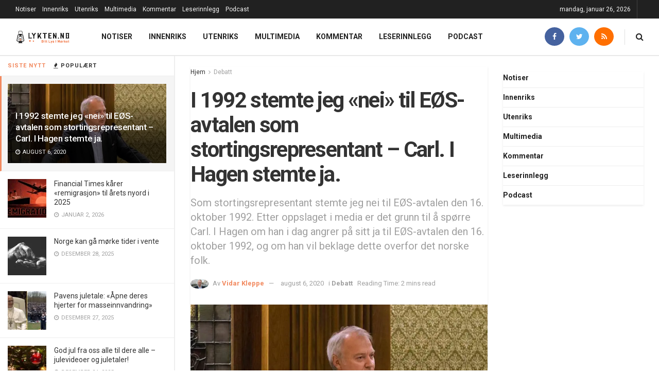

--- FILE ---
content_type: text/html; charset=UTF-8
request_url: https://www.lykten.no/debatt/i-1992-stemte-jeg-nei-til-eos-avtalen-som-stortingsrepresentant-carl-i-hagen-stemte-ja/
body_size: 29509
content:
<!doctype html>
<!--[if lt IE 7]> <html class="no-js lt-ie9 lt-ie8 lt-ie7" lang="nb-NO"> <![endif]-->
<!--[if IE 7]>    <html class="no-js lt-ie9 lt-ie8" lang="nb-NO"> <![endif]-->
<!--[if IE 8]>    <html class="no-js lt-ie9" lang="nb-NO"> <![endif]-->
<!--[if IE 9]>    <html class="no-js lt-ie10" lang="nb-NO"> <![endif]-->
<!--[if gt IE 8]><!--> <html class="no-js" lang="nb-NO"> <!--<![endif]-->
<head>
    <meta http-equiv="Content-Type" content="text/html; charset=UTF-8" />
    <meta name='viewport' content='width=device-width, initial-scale=1, user-scalable=yes' />
    <link rel="profile" href="https://gmpg.org/xfn/11" />
    <link rel="pingback" href="https://www.lykten.no/xmlrpc.php" />
    <meta name="theme-color" content="#f16832">
             <meta name="msapplication-navbutton-color" content="#f16832">
             <meta name="apple-mobile-web-app-status-bar-style" content="#f16832"><title>I 1992 stemte jeg «nei» til EØS&#x2d;avtalen som stortingsrepresentant &#x2d; Carl. I Hagen stemte ja. | Lykten</title>
<meta property="og:type" content="article">
<meta property="og:title" content="I 1992 stemte jeg «nei» til EØS-avtalen som stortingsrepresentant &#8211; Carl. I Hagen stemte ja.">
<meta property="og:site_name" content="Lykten">
<meta property="og:description" content="Her er mitt innlegg fra stortingsdebatten den gangen: Ærede president Jeg ser på et EØS-medlemskap som et økonomisk medlemskap i">
<meta property="og:url" content="https://www.lykten.no/debatt/i-1992-stemte-jeg-nei-til-eos-avtalen-som-stortingsrepresentant-carl-i-hagen-stemte-ja/">
<meta property="og:locale" content="nb_NO">
<meta property="og:image" content="https://i0.wp.com/www.lykten.no/wp-content/uploads/2019/02/Kleppe-Facebook.jpg?fit=800%2C534&amp;ssl=1">
<meta property="og:image:height" content="534">
<meta property="og:image:width" content="800">
<meta property="article:published_time" content="2020-08-06T07:33:37+00:00">
<meta property="article:modified_time" content="2020-08-06T07:33:37+00:00">
<meta property="article:author" content="http://www.demokratene.no/">
<meta property="article:section" content="Debatt">
<meta property="article:tag" content="Carl I. Hagen">
<meta property="article:tag" content="Demokratene i Norge">
<meta property="article:tag" content="EØS">
<meta property="article:tag" content="EU">
<meta property="article:tag" content="Fremskrittspartiet">
<meta property="article:tag" content="Stortingsdebatt">
<meta property="article:tag" content="Vidar Kleppe">
<meta name="twitter:card" content="summary_large_image">
<meta name="twitter:title" content="I 1992 stemte jeg «nei» til EØS-avtalen som stortingsrepresentant &#8211; Carl. I Hagen stemte ja.">
<meta name="twitter:description" content="Her er mitt innlegg fra stortingsdebatten den gangen: Ærede president Jeg ser på et EØS-medlemskap som et økonomisk medlemskap i">
<meta name="twitter:url" content="https://www.lykten.no/debatt/i-1992-stemte-jeg-nei-til-eos-avtalen-som-stortingsrepresentant-carl-i-hagen-stemte-ja/">
<meta name="twitter:site" content="http://www.demokratene.no/">
<meta name="twitter:image:src" content="https://i0.wp.com/www.lykten.no/wp-content/uploads/2019/02/Kleppe-Facebook.jpg?fit=800%2C534&amp;ssl=1">
<meta name="twitter:image:width" content="800">
<meta name="twitter:image:height" content="534">
<meta property="fb:app_id" content="369028150344621">			<script type="926c5d05b1ca19614f202471-text/javascript">
			  var jnews_ajax_url = '/?ajax-request=jnews'
			</script>
			<script type="926c5d05b1ca19614f202471-text/javascript">;window.jnews=window.jnews||{},window.jnews.library=window.jnews.library||{},window.jnews.library=function(){"use strict";var e=this;e.win=window,e.doc=document,e.noop=function(){},e.globalBody=e.doc.getElementsByTagName("body")[0],e.globalBody=e.globalBody?e.globalBody:e.doc,e.win.jnewsDataStorage=e.win.jnewsDataStorage||{_storage:new WeakMap,put:function(e,t,n){this._storage.has(e)||this._storage.set(e,new Map),this._storage.get(e).set(t,n)},get:function(e,t){return this._storage.get(e).get(t)},has:function(e,t){return this._storage.has(e)&&this._storage.get(e).has(t)},remove:function(e,t){var n=this._storage.get(e).delete(t);return 0===!this._storage.get(e).size&&this._storage.delete(e),n}},e.windowWidth=function(){return e.win.innerWidth||e.docEl.clientWidth||e.globalBody.clientWidth},e.windowHeight=function(){return e.win.innerHeight||e.docEl.clientHeight||e.globalBody.clientHeight},e.requestAnimationFrame=e.win.requestAnimationFrame||e.win.webkitRequestAnimationFrame||e.win.mozRequestAnimationFrame||e.win.msRequestAnimationFrame||window.oRequestAnimationFrame||function(e){return setTimeout(e,1e3/60)},e.cancelAnimationFrame=e.win.cancelAnimationFrame||e.win.webkitCancelAnimationFrame||e.win.webkitCancelRequestAnimationFrame||e.win.mozCancelAnimationFrame||e.win.msCancelRequestAnimationFrame||e.win.oCancelRequestAnimationFrame||function(e){clearTimeout(e)},e.classListSupport="classList"in document.createElement("_"),e.hasClass=e.classListSupport?function(e,t){return e.classList.contains(t)}:function(e,t){return e.className.indexOf(t)>=0},e.addClass=e.classListSupport?function(t,n){e.hasClass(t,n)||t.classList.add(n)}:function(t,n){e.hasClass(t,n)||(t.className+=" "+n)},e.removeClass=e.classListSupport?function(t,n){e.hasClass(t,n)&&t.classList.remove(n)}:function(t,n){e.hasClass(t,n)&&(t.className=t.className.replace(n,""))},e.objKeys=function(e){var t=[];for(var n in e)Object.prototype.hasOwnProperty.call(e,n)&&t.push(n);return t},e.isObjectSame=function(e,t){var n=!0;return JSON.stringify(e)!==JSON.stringify(t)&&(n=!1),n},e.extend=function(){for(var e,t,n,o=arguments[0]||{},i=1,a=arguments.length;i<a;i++)if(null!==(e=arguments[i]))for(t in e)o!==(n=e[t])&&void 0!==n&&(o[t]=n);return o},e.dataStorage=e.win.jnewsDataStorage,e.isVisible=function(e){return 0!==e.offsetWidth&&0!==e.offsetHeight||e.getBoundingClientRect().length},e.getHeight=function(e){return e.offsetHeight||e.clientHeight||e.getBoundingClientRect().height},e.getWidth=function(e){return e.offsetWidth||e.clientWidth||e.getBoundingClientRect().width},e.supportsPassive=!1;try{var t=Object.defineProperty({},"passive",{get:function(){e.supportsPassive=!0}});"createEvent"in e.doc?e.win.addEventListener("test",null,t):"fireEvent"in e.doc&&e.win.attachEvent("test",null)}catch(e){}e.passiveOption=!!e.supportsPassive&&{passive:!0},e.setStorage=function(e,t){e="jnews-"+e;var n={expired:Math.floor(((new Date).getTime()+432e5)/1e3)};t=Object.assign(n,t);localStorage.setItem(e,JSON.stringify(t))},e.getStorage=function(e){e="jnews-"+e;var t=localStorage.getItem(e);return null!==t&&0<t.length?JSON.parse(localStorage.getItem(e)):{}},e.expiredStorage=function(){var t,n="jnews-";for(var o in localStorage)o.indexOf(n)>-1&&"undefined"!==(t=e.getStorage(o.replace(n,""))).expired&&t.expired<Math.floor((new Date).getTime()/1e3)&&localStorage.removeItem(o)},e.addEvents=function(t,n,o){for(var i in n){var a=["touchstart","touchmove"].indexOf(i)>=0&&!o&&e.passiveOption;"createEvent"in e.doc?t.addEventListener(i,n[i],a):"fireEvent"in e.doc&&t.attachEvent("on"+i,n[i])}},e.removeEvents=function(t,n){for(var o in n)"createEvent"in e.doc?t.removeEventListener(o,n[o]):"fireEvent"in e.doc&&t.detachEvent("on"+o,n[o])},e.triggerEvents=function(t,n,o){var i;o=o||{detail:null};return"createEvent"in e.doc?(!(i=e.doc.createEvent("CustomEvent")||new CustomEvent(n)).initCustomEvent||i.initCustomEvent(n,!0,!1,o),void t.dispatchEvent(i)):"fireEvent"in e.doc?((i=e.doc.createEventObject()).eventType=n,void t.fireEvent("on"+i.eventType,i)):void 0},e.getParents=function(t,n){void 0===n&&(n=e.doc);for(var o=[],i=t.parentNode,a=!1;!a;)if(i){var r=i;r.querySelectorAll(n).length?a=!0:(o.push(r),i=r.parentNode)}else o=[],a=!0;return o},e.forEach=function(e,t,n){for(var o=0,i=e.length;o<i;o++)t.call(n,e[o],o)},e.getText=function(e){return e.innerText||e.textContent},e.setText=function(e,t){var n="object"==typeof t?t.innerText||t.textContent:t;e.innerText&&(e.innerText=n),e.textContent&&(e.textContent=n)},e.httpBuildQuery=function(t){return e.objKeys(t).reduce(function t(n){var o=arguments.length>1&&void 0!==arguments[1]?arguments[1]:null;return function(i,a){var r=n[a];a=encodeURIComponent(a);var s=o?"".concat(o,"[").concat(a,"]"):a;return null==r||"function"==typeof r?(i.push("".concat(s,"=")),i):["number","boolean","string"].includes(typeof r)?(i.push("".concat(s,"=").concat(encodeURIComponent(r))),i):(i.push(e.objKeys(r).reduce(t(r,s),[]).join("&")),i)}}(t),[]).join("&")},e.get=function(t,n,o,i){return o="function"==typeof o?o:e.noop,e.ajax("GET",t,n,o,i)},e.post=function(t,n,o,i){return o="function"==typeof o?o:e.noop,e.ajax("POST",t,n,o,i)},e.ajax=function(t,n,o,i,a){var r=new XMLHttpRequest,s=n,c=e.httpBuildQuery(o);if(t=-1!=["GET","POST"].indexOf(t)?t:"GET",r.open(t,s+("GET"==t?"?"+c:""),!0),"POST"==t&&r.setRequestHeader("Content-type","application/x-www-form-urlencoded"),r.setRequestHeader("X-Requested-With","XMLHttpRequest"),r.onreadystatechange=function(){4===r.readyState&&200<=r.status&&300>r.status&&"function"==typeof i&&i.call(void 0,r.response)},void 0!==a&&!a){return{xhr:r,send:function(){r.send("POST"==t?c:null)}}}return r.send("POST"==t?c:null),{xhr:r}},e.scrollTo=function(t,n,o){function i(e,t,n){this.start=this.position(),this.change=e-this.start,this.currentTime=0,this.increment=20,this.duration=void 0===n?500:n,this.callback=t,this.finish=!1,this.animateScroll()}return Math.easeInOutQuad=function(e,t,n,o){return(e/=o/2)<1?n/2*e*e+t:-n/2*(--e*(e-2)-1)+t},i.prototype.stop=function(){this.finish=!0},i.prototype.move=function(t){e.doc.documentElement.scrollTop=t,e.globalBody.parentNode.scrollTop=t,e.globalBody.scrollTop=t},i.prototype.position=function(){return e.doc.documentElement.scrollTop||e.globalBody.parentNode.scrollTop||e.globalBody.scrollTop},i.prototype.animateScroll=function(){this.currentTime+=this.increment;var t=Math.easeInOutQuad(this.currentTime,this.start,this.change,this.duration);this.move(t),this.currentTime<this.duration&&!this.finish?e.requestAnimationFrame.call(e.win,this.animateScroll.bind(this)):this.callback&&"function"==typeof this.callback&&this.callback()},new i(t,n,o)},e.unwrap=function(t){var n,o=t;e.forEach(t,(function(e,t){n?n+=e:n=e})),o.replaceWith(n)},e.performance={start:function(e){performance.mark(e+"Start")},stop:function(e){performance.mark(e+"End"),performance.measure(e,e+"Start",e+"End")}},e.fps=function(){var t=0,n=0,o=0;!function(){var i=t=0,a=0,r=0,s=document.getElementById("fpsTable"),c=function(t){void 0===document.getElementsByTagName("body")[0]?e.requestAnimationFrame.call(e.win,(function(){c(t)})):document.getElementsByTagName("body")[0].appendChild(t)};null===s&&((s=document.createElement("div")).style.position="fixed",s.style.top="120px",s.style.left="10px",s.style.width="100px",s.style.height="20px",s.style.border="1px solid black",s.style.fontSize="11px",s.style.zIndex="100000",s.style.backgroundColor="white",s.id="fpsTable",c(s));var l=function(){o++,n=Date.now(),(a=(o/(r=(n-t)/1e3)).toPrecision(2))!=i&&(i=a,s.innerHTML=i+"fps"),1<r&&(t=n,o=0),e.requestAnimationFrame.call(e.win,l)};l()}()},e.instr=function(e,t){for(var n=0;n<t.length;n++)if(-1!==e.toLowerCase().indexOf(t[n].toLowerCase()))return!0},e.winLoad=function(t,n){function o(o){if("complete"===e.doc.readyState||"interactive"===e.doc.readyState)return!o||n?setTimeout(t,n||1):t(o),1}o()||e.addEvents(e.win,{load:o})},e.docReady=function(t,n){function o(o){if("complete"===e.doc.readyState||"interactive"===e.doc.readyState)return!o||n?setTimeout(t,n||1):t(o),1}o()||e.addEvents(e.doc,{DOMContentLoaded:o})},e.fireOnce=function(){e.docReady((function(){e.assets=e.assets||[],e.assets.length&&(e.boot(),e.load_assets())}),50)},e.boot=function(){e.length&&e.doc.querySelectorAll("style[media]").forEach((function(e){"not all"==e.getAttribute("media")&&e.removeAttribute("media")}))},e.create_js=function(t,n){var o=e.doc.createElement("script");switch(o.setAttribute("src",t),n){case"defer":o.setAttribute("defer",!0);break;case"async":o.setAttribute("async",!0);break;case"deferasync":o.setAttribute("defer",!0),o.setAttribute("async",!0)}e.globalBody.appendChild(o)},e.load_assets=function(){"object"==typeof e.assets&&e.forEach(e.assets.slice(0),(function(t,n){var o="";t.defer&&(o+="defer"),t.async&&(o+="async"),e.create_js(t.url,o);var i=e.assets.indexOf(t);i>-1&&e.assets.splice(i,1)})),e.assets=jnewsoption.au_scripts=window.jnewsads=[]},e.setCookie=function(e,t,n){var o="";if(n){var i=new Date;i.setTime(i.getTime()+24*n*60*60*1e3),o="; expires="+i.toUTCString()}document.cookie=e+"="+(t||"")+o+"; path=/"},e.getCookie=function(e){for(var t=e+"=",n=document.cookie.split(";"),o=0;o<n.length;o++){for(var i=n[o];" "==i.charAt(0);)i=i.substring(1,i.length);if(0==i.indexOf(t))return i.substring(t.length,i.length)}return null},e.eraseCookie=function(e){document.cookie=e+"=; Path=/; Expires=Thu, 01 Jan 1970 00:00:01 GMT;"},e.docReady((function(){e.globalBody=e.globalBody==e.doc?e.doc.getElementsByTagName("body")[0]:e.globalBody,e.globalBody=e.globalBody?e.globalBody:e.doc})),e.winLoad((function(){e.winLoad((function(){var t=!1;if(void 0!==window.jnewsadmin)if(void 0!==window.file_version_checker){var n=e.objKeys(window.file_version_checker);n.length?n.forEach((function(e){t||"10.0.4"===window.file_version_checker[e]||(t=!0)})):t=!0}else t=!0;t&&(window.jnewsHelper.getMessage(),window.jnewsHelper.getNotice())}),2500)}))},window.jnews.library=new window.jnews.library;</script><script type="926c5d05b1ca19614f202471-module">;/*! instant.page v5.1.1 - (C) 2019-2020 Alexandre Dieulot - https://instant.page/license */
let t,e;const n=new Set,o=document.createElement("link"),i=o.relList&&o.relList.supports&&o.relList.supports("prefetch")&&window.IntersectionObserver&&"isIntersecting"in IntersectionObserverEntry.prototype,s="instantAllowQueryString"in document.body.dataset,a="instantAllowExternalLinks"in document.body.dataset,r="instantWhitelist"in document.body.dataset,c="instantMousedownShortcut"in document.body.dataset,d=1111;let l=65,u=!1,f=!1,m=!1;if("instantIntensity"in document.body.dataset){const t=document.body.dataset.instantIntensity;if("mousedown"==t.substr(0,"mousedown".length))u=!0,"mousedown-only"==t&&(f=!0);else if("viewport"==t.substr(0,"viewport".length))navigator.connection&&(navigator.connection.saveData||navigator.connection.effectiveType&&navigator.connection.effectiveType.includes("2g"))||("viewport"==t?document.documentElement.clientWidth*document.documentElement.clientHeight<45e4&&(m=!0):"viewport-all"==t&&(m=!0));else{const e=parseInt(t);isNaN(e)||(l=e)}}if(i){const n={capture:!0,passive:!0};if(f||document.addEventListener("touchstart",(function(t){e=performance.now();const n=t.target.closest("a");h(n)&&v(n.href)}),n),u?c||document.addEventListener("mousedown",(function(t){const e=t.target.closest("a");h(e)&&v(e.href)}),n):document.addEventListener("mouseover",(function(n){if(performance.now()-e<d)return;if(!("closest"in n.target))return;const o=n.target.closest("a");h(o)&&(o.addEventListener("mouseout",p,{passive:!0}),t=setTimeout((()=>{v(o.href),t=void 0}),l))}),n),c&&document.addEventListener("mousedown",(function(t){if(performance.now()-e<d)return;const n=t.target.closest("a");if(t.which>1||t.metaKey||t.ctrlKey)return;if(!n)return;n.addEventListener("click",(function(t){1337!=t.detail&&t.preventDefault()}),{capture:!0,passive:!1,once:!0});const o=new MouseEvent("click",{view:window,bubbles:!0,cancelable:!1,detail:1337});n.dispatchEvent(o)}),n),m){let t;(t=window.requestIdleCallback?t=>{requestIdleCallback(t,{timeout:1500})}:t=>{t()})((()=>{const t=new IntersectionObserver((e=>{e.forEach((e=>{if(e.isIntersecting){const n=e.target;t.unobserve(n),v(n.href)}}))}));document.querySelectorAll("a").forEach((e=>{h(e)&&t.observe(e)}))}))}}function p(e){e.relatedTarget&&e.target.closest("a")==e.relatedTarget.closest("a")||t&&(clearTimeout(t),t=void 0)}function h(t){if(t&&t.href&&(!r||"instant"in t.dataset)&&(a||t.origin==location.origin||"instant"in t.dataset)&&["http:","https:"].includes(t.protocol)&&("http:"!=t.protocol||"https:"!=location.protocol)&&(s||!t.search||"instant"in t.dataset)&&!(t.hash&&t.pathname+t.search==location.pathname+location.search||"noInstant"in t.dataset))return!0}function v(t){if(n.has(t))return;const e=document.createElement("link");e.rel="prefetch",e.href=t,document.head.appendChild(e),n.add(t)}</script>
<!-- The SEO Framework by Sybre Waaijer -->
<meta name="robots" content="max-snippet:-1,max-image-preview:standard,max-video-preview:-1" />
<meta name="description" content="Her er mitt innlegg fra stortingsdebatten den gangen: &AElig;rede president Jeg ser p&aring; et E&Oslash;S-medlemskap som et &oslash;konomisk medlemskap i EF, og det er mange med meg som&#8230;" />
<meta property="og:image" content="https://i0.wp.com/www.lykten.no/wp-content/uploads/2019/02/Kleppe-Facebook.jpg?fit=800%2C534&amp;ssl=1" />
<meta property="og:image:width" content="800" />
<meta property="og:image:height" content="534" />
<meta property="og:locale" content="nb_NO" />
<meta property="og:type" content="article" />
<meta property="og:title" content="I 1992 stemte jeg «nei» til EØS&#x2d;avtalen som stortingsrepresentant &#x2d; Carl. I Hagen stemte ja. | Lykten" />
<meta property="og:description" content="Her er mitt innlegg fra stortingsdebatten den gangen: &AElig;rede president Jeg ser p&aring; et E&Oslash;S-medlemskap som et &oslash;konomisk medlemskap i EF, og det er mange med meg som gj&oslash;r det. Det rare i denne saken er at&#8230;" />
<meta property="og:url" content="https://www.lykten.no/debatt/i-1992-stemte-jeg-nei-til-eos-avtalen-som-stortingsrepresentant-carl-i-hagen-stemte-ja/" />
<meta property="og:site_name" content="Lykten" />
<meta property="og:updated_time" content="2020-08-06T07:33+00:00" />
<meta property="article:published_time" content="2020-08-06T07:33+00:00" />
<meta property="article:modified_time" content="2020-08-06T07:33+00:00" />
<meta name="twitter:card" content="summary_large_image" />
<meta name="twitter:title" content="I 1992 stemte jeg «nei» til EØS&#x2d;avtalen som stortingsrepresentant &#x2d; Carl. I Hagen stemte ja. | Lykten" />
<meta name="twitter:description" content="Her er mitt innlegg fra stortingsdebatten den gangen: &AElig;rede president Jeg ser p&aring; et E&Oslash;S-medlemskap som et &oslash;konomisk medlemskap i EF, og det er mange med meg som gj&oslash;r det. Det rare i denne saken er at&#8230;" />
<meta name="twitter:image" content="https://i0.wp.com/www.lykten.no/wp-content/uploads/2019/02/Kleppe-Facebook.jpg?fit=800%2C534&amp;ssl=1" />
<link rel="canonical" href="https://www.lykten.no/debatt/i-1992-stemte-jeg-nei-til-eos-avtalen-som-stortingsrepresentant-carl-i-hagen-stemte-ja/" />
<script type="application/ld+json">{"@context":"https://schema.org","@type":"BreadcrumbList","itemListElement":[{"@type":"ListItem","position":1,"item":{"@id":"https://www.lykten.no/","name":"Lykten"}},{"@type":"ListItem","position":2,"item":{"@id":"https://www.lykten.no/kategori/debatt/","name":"Debatt"}},{"@type":"ListItem","position":3,"item":{"@id":"https://www.lykten.no/debatt/i-1992-stemte-jeg-nei-til-eos-avtalen-som-stortingsrepresentant-carl-i-hagen-stemte-ja/","name":"I 1992 stemte jeg \u00abnei\u00bb til E\u00d8S-avtalen som stortingsrepresentant &#8211; Carl. I Hagen stemte ja."}}]}</script>
<!-- / The SEO Framework by Sybre Waaijer | 4.62ms meta | 0.50ms boot -->

<link rel='dns-prefetch' href='//www.lykten.no' />
<link rel='dns-prefetch' href='//fonts.googleapis.com' />
<link rel='dns-prefetch' href='//s.w.org' />
<link rel='dns-prefetch' href='//v0.wordpress.com' />
<link rel='dns-prefetch' href='//i0.wp.com' />
<link rel='dns-prefetch' href='//i1.wp.com' />
<link rel='dns-prefetch' href='//i2.wp.com' />
<link rel='dns-prefetch' href='//c0.wp.com' />
<link rel='dns-prefetch' href='//www.googletagmanager.com' />
<link rel='dns-prefetch' href='//pagead2.googlesyndication.com' />
<link rel="alternate" type="application/rss+xml" title="Lykten &raquo; strøm" href="https://www.lykten.no/feed/" />
<link rel="alternate" type="application/rss+xml" title="Lykten &raquo; kommentarstrøm" href="https://www.lykten.no/comments/feed/" />
		<script type="926c5d05b1ca19614f202471-text/javascript">
			window._wpemojiSettings = {"baseUrl":"https:\/\/s.w.org\/images\/core\/emoji\/13.0.1\/72x72\/","ext":".png","svgUrl":"https:\/\/s.w.org\/images\/core\/emoji\/13.0.1\/svg\/","svgExt":".svg","source":{"concatemoji":"https:\/\/www.lykten.no\/wp-includes\/js\/wp-emoji-release.min.js?ver=5.6.16"}};
			!function(e,a,t){var n,r,o,i=a.createElement("canvas"),p=i.getContext&&i.getContext("2d");function s(e,t){var a=String.fromCharCode;p.clearRect(0,0,i.width,i.height),p.fillText(a.apply(this,e),0,0);e=i.toDataURL();return p.clearRect(0,0,i.width,i.height),p.fillText(a.apply(this,t),0,0),e===i.toDataURL()}function c(e){var t=a.createElement("script");t.src=e,t.defer=t.type="text/javascript",a.getElementsByTagName("head")[0].appendChild(t)}for(o=Array("flag","emoji"),t.supports={everything:!0,everythingExceptFlag:!0},r=0;r<o.length;r++)t.supports[o[r]]=function(e){if(!p||!p.fillText)return!1;switch(p.textBaseline="top",p.font="600 32px Arial",e){case"flag":return s([127987,65039,8205,9895,65039],[127987,65039,8203,9895,65039])?!1:!s([55356,56826,55356,56819],[55356,56826,8203,55356,56819])&&!s([55356,57332,56128,56423,56128,56418,56128,56421,56128,56430,56128,56423,56128,56447],[55356,57332,8203,56128,56423,8203,56128,56418,8203,56128,56421,8203,56128,56430,8203,56128,56423,8203,56128,56447]);case"emoji":return!s([55357,56424,8205,55356,57212],[55357,56424,8203,55356,57212])}return!1}(o[r]),t.supports.everything=t.supports.everything&&t.supports[o[r]],"flag"!==o[r]&&(t.supports.everythingExceptFlag=t.supports.everythingExceptFlag&&t.supports[o[r]]);t.supports.everythingExceptFlag=t.supports.everythingExceptFlag&&!t.supports.flag,t.DOMReady=!1,t.readyCallback=function(){t.DOMReady=!0},t.supports.everything||(n=function(){t.readyCallback()},a.addEventListener?(a.addEventListener("DOMContentLoaded",n,!1),e.addEventListener("load",n,!1)):(e.attachEvent("onload",n),a.attachEvent("onreadystatechange",function(){"complete"===a.readyState&&t.readyCallback()})),(n=t.source||{}).concatemoji?c(n.concatemoji):n.wpemoji&&n.twemoji&&(c(n.twemoji),c(n.wpemoji)))}(window,document,window._wpemojiSettings);
		</script>
		<style type="text/css">
img.wp-smiley,
img.emoji {
	display: inline !important;
	border: none !important;
	box-shadow: none !important;
	height: 1em !important;
	width: 1em !important;
	margin: 0 .07em !important;
	vertical-align: -0.1em !important;
	background: none !important;
	padding: 0 !important;
}
</style>
	<link rel='stylesheet' id='wp-block-library-css'  href='https://c0.wp.com/c/5.6.16/wp-includes/css/dist/block-library/style.min.css' type='text/css' media='all' />
<style id='wp-block-library-inline-css' type='text/css'>
.has-text-align-justify{text-align:justify;}
</style>
<link rel='stylesheet' id='mpp_gutenberg-css'  href='https://www.lykten.no/wp-content/plugins/metronet-profile-picture/dist/blocks.style.build.css?ver=2.6.3' type='text/css' media='all' />
<link rel='stylesheet' id='contact-form-7-css'  href='https://www.lykten.no/wp-content/plugins/contact-form-7/includes/css/styles.css?ver=5.4.2' type='text/css' media='all' />
<link rel='stylesheet' id='spreadplugin-css'  href='https://www.lykten.no/wp-content/plugins/wp-spreadplugin/css/spreadplugin.css?ver=5.6.16' type='text/css' media='all' />
<link rel='stylesheet' id='magnific_popup_css-css'  href='https://www.lykten.no/wp-content/plugins/wp-spreadplugin/css/magnific-popup.css?ver=5.6.16' type='text/css' media='all' />
<link rel='stylesheet' id='jnews-parent-style-css'  href='https://www.lykten.no/wp-content/themes/jnews/style.css?ver=5.6.16' type='text/css' media='all' />
<link rel='stylesheet' id='elementor-frontend-legacy-css'  href='https://www.lykten.no/wp-content/plugins/elementor/assets/css/frontend-legacy.min.css?ver=3.11.5' type='text/css' media='all' />
<link rel='stylesheet' id='elementor-frontend-css'  href='https://www.lykten.no/wp-content/plugins/elementor/assets/css/frontend.min.css?ver=3.11.5' type='text/css' media='all' />
<link crossorigin="anonymous" rel='stylesheet' id='jeg_customizer_font-css'  href='//fonts.googleapis.com/css?family=Roboto%3Aregular%2C500%2C700%2C700%2C500%7CSource+Sans+Pro%3A600&#038;display=swap&#038;ver=1.2.5' type='text/css' media='all' />
<link rel='stylesheet' id='font-awesome-css'  href='https://www.lykten.no/wp-content/plugins/elementor/assets/lib/font-awesome/css/font-awesome.min.css?ver=4.7.0' type='text/css' media='all' />
<link rel='stylesheet' id='jnews-icon-css'  href='https://www.lykten.no/wp-content/themes/jnews/assets/fonts/jegicon/jegicon.css?ver=1.0.0' type='text/css' media='all' />
<link rel='stylesheet' id='jscrollpane-css'  href='https://www.lykten.no/wp-content/themes/jnews/assets/css/jquery.jscrollpane.css?ver=1.0.0' type='text/css' media='all' />
<link rel='stylesheet' id='oknav-css'  href='https://www.lykten.no/wp-content/themes/jnews/assets/css/okayNav.css?ver=1.0.0' type='text/css' media='all' />
<link rel='stylesheet' id='magnific-popup-css'  href='https://www.lykten.no/wp-content/themes/jnews/assets/css/magnific-popup.css?ver=1.0.0' type='text/css' media='all' />
<link rel='stylesheet' id='chosen-css'  href='https://www.lykten.no/wp-content/themes/jnews/assets/css/chosen/chosen.css?ver=1.0.0' type='text/css' media='all' />
<link rel='stylesheet' id='photoswipe-css'  href='https://www.lykten.no/wp-content/themes/jnews/assets/css/photoswipe/photoswipe.css?ver=1.0.0' type='text/css' media='all' />
<link rel='stylesheet' id='photoswipe-default-css'  href='https://www.lykten.no/wp-content/themes/jnews/assets/css/photoswipe/default-skin/default-skin.css?ver=1.0.0' type='text/css' media='all' />
<link rel='stylesheet' id='jnews-main-css'  href='https://www.lykten.no/wp-content/themes/jnews/assets/css/main.css?ver=1.0.0' type='text/css' media='all' />
<link rel='stylesheet' id='jnews-pages-css'  href='https://www.lykten.no/wp-content/themes/jnews/assets/css/pages.css?ver=1.0.0' type='text/css' media='all' />
<link rel='stylesheet' id='jnews-sidefeed-css'  href='https://www.lykten.no/wp-content/themes/jnews/assets/css/sidefeed.css?ver=1.0.0' type='text/css' media='all' />
<link rel='stylesheet' id='jnews-single-css'  href='https://www.lykten.no/wp-content/themes/jnews/assets/css/single.css?ver=1.0.0' type='text/css' media='all' />
<link rel='stylesheet' id='jnews-responsive-css'  href='https://www.lykten.no/wp-content/themes/jnews/assets/css/responsive.css?ver=1.0.0' type='text/css' media='all' />
<link rel='stylesheet' id='jnews-pb-temp-css'  href='https://www.lykten.no/wp-content/themes/jnews/assets/css/pb-temp.css?ver=1.0.0' type='text/css' media='all' />
<link rel='stylesheet' id='jnews-elementor-css'  href='https://www.lykten.no/wp-content/themes/jnews/assets/css/elementor-frontend.css?ver=1.0.0' type='text/css' media='all' />
<link rel='stylesheet' id='jnews-style-css'  href='https://www.lykten.no/wp-content/themes/jnews-child/style.css?ver=1.0.0' type='text/css' media='all' />
<link rel='stylesheet' id='jnews-darkmode-css'  href='https://www.lykten.no/wp-content/themes/jnews/assets/css/darkmode.css?ver=1.0.0' type='text/css' media='all' />
<link rel='stylesheet' id='jetpack_css-css'  href='https://c0.wp.com/p/jetpack/9.8.3/css/jetpack.css' type='text/css' media='all' />
<link rel='stylesheet' id='jnews-select-share-css'  href='https://www.lykten.no/wp-content/plugins/jnews-social-share/assets/css/plugin.css' type='text/css' media='all' />
<link rel='stylesheet' id='jnews-weather-style-css'  href='https://www.lykten.no/wp-content/plugins/jnews-weather/assets/css/plugin.css?ver=7.0.5' type='text/css' media='all' />
<link rel='stylesheet' id='jnews-push-notification-css'  href='https://www.lykten.no/wp-content/plugins/jnews-push-notification/assets/css/plugin.css?ver=7.0.2' type='text/css' media='all' />
<script type="926c5d05b1ca19614f202471-text/javascript" src='https://c0.wp.com/c/5.6.16/wp-includes/js/jquery/jquery.min.js' id='jquery-core-js'></script>
<script type="926c5d05b1ca19614f202471-text/javascript" src='https://c0.wp.com/c/5.6.16/wp-includes/js/jquery/jquery-migrate.min.js' id='jquery-migrate-js'></script>
<script type="926c5d05b1ca19614f202471-text/javascript" src='https://www.lykten.no/wp-content/plugins/wp-spreadplugin/js/jquery.infinitescroll.min.js?ver=5.6.16' id='infinite_scroll-js'></script>
<script type="926c5d05b1ca19614f202471-text/javascript" src='https://www.lykten.no/wp-content/plugins/wp-spreadplugin/js/jquery.magnific-popup.min.js?ver=5.6.16' id='magnific_popup-js'></script>
<script type="926c5d05b1ca19614f202471-text/javascript" src='https://www.lykten.no/wp-content/plugins/wp-spreadplugin/js/jquery.elevateZoom-2.5.5.min.js?ver=5.6.16' id='zoom-js'></script>
<script type="926c5d05b1ca19614f202471-text/javascript" src='https://www.lykten.no/wp-content/plugins/wp-spreadplugin/js/jquery.lazyload.min.js?ver=5.6.16' id='lazyload-js'></script>
<script type="926c5d05b1ca19614f202471-text/javascript" id='spreadplugin-js-extra'>
/* <![CDATA[ */
var ajax_object = {"textHideDesc":"Hide article description","textShowDesc":"Show article description","textProdHideDesc":"Hide product description","textProdShowDesc":"Show product description","loadingImage":"https:\/\/www.lykten.no\/wp-content\/plugins\/wp-spreadplugin\/img\/loading.gif","loadingMessage":"Loading...","loadingFinishedMessage":"You have reached the end","pageLink":"https:\/\/www.lykten.no\/debatt\/i-1992-stemte-jeg-nei-til-eos-avtalen-som-stortingsrepresentant-carl-i-hagen-stemte-ja\/","pageCheckoutUseIframe":"0","textButtonAdd":"Add to basket","textButtonAdded":"Adding...","textButtonFailed":"Add failed","ajaxLocation":"https:\/\/www.lykten.no\/wp-admin\/admin-ajax.php?pageid=53586&nonce=6454318d6f","infiniteScroll":"1","lazyLoad":"1","zoomConfig":{"zoomType":"lens","lensShape":"round","lensSize":150},"zoomActivated":"0","designerShopId":"100604582","designerTargetId":"spreadplugin-designer","designerPlatform":"EU","designerLocale":"nb_NO","designerWidth":"750","designerBasketId":"","prettyUrl":"1","imagesize":"190","cssSketchomatLocation":"https:\/\/www.lykten.no\/wp-content\/plugins\/wp-spreadplugin\/css\/spreadplugin-sketchomat-inline.css","openBasketOnAdd":"0"};
/* ]]> */
</script>
<script type="926c5d05b1ca19614f202471-text/javascript" src='https://www.lykten.no/wp-content/plugins/wp-spreadplugin/js/spreadplugin.min.js?ver=5.6.16' id='spreadplugin-js'></script>
<link rel="https://api.w.org/" href="https://www.lykten.no/wp-json/" /><link rel="alternate" type="application/json" href="https://www.lykten.no/wp-json/wp/v2/posts/53586" /><link rel="EditURI" type="application/rsd+xml" title="RSD" href="https://www.lykten.no/xmlrpc.php?rsd" />
<link rel="wlwmanifest" type="application/wlwmanifest+xml" href="https://www.lykten.no/wp-includes/wlwmanifest.xml" /> 
<link rel="alternate" type="application/json+oembed" href="https://www.lykten.no/wp-json/oembed/1.0/embed?url=https%3A%2F%2Fwww.lykten.no%2Fdebatt%2Fi-1992-stemte-jeg-nei-til-eos-avtalen-som-stortingsrepresentant-carl-i-hagen-stemte-ja%2F" />
<link rel="alternate" type="text/xml+oembed" href="https://www.lykten.no/wp-json/oembed/1.0/embed?url=https%3A%2F%2Fwww.lykten.no%2Fdebatt%2Fi-1992-stemte-jeg-nei-til-eos-avtalen-som-stortingsrepresentant-carl-i-hagen-stemte-ja%2F&#038;format=xml" />
<meta name="generator" content="Site Kit by Google 1.124.0" /><style type='text/css'>img#wpstats{display:none}</style>
		
<!-- Google AdSense meta tags added by Site Kit -->
<meta name="google-adsense-platform-account" content="ca-host-pub-2644536267352236">
<meta name="google-adsense-platform-domain" content="sitekit.withgoogle.com">
<!-- End Google AdSense meta tags added by Site Kit -->
<meta name="generator" content="Elementor 3.11.5; settings: css_print_method-external, google_font-enabled, font_display-auto">

<!-- Meta Pixel Code -->
<script type="926c5d05b1ca19614f202471-text/javascript">
!function(f,b,e,v,n,t,s){if(f.fbq)return;n=f.fbq=function(){n.callMethod?
n.callMethod.apply(n,arguments):n.queue.push(arguments)};if(!f._fbq)f._fbq=n;
n.push=n;n.loaded=!0;n.version='2.0';n.queue=[];t=b.createElement(e);t.async=!0;
t.src=v;s=b.getElementsByTagName(e)[0];s.parentNode.insertBefore(t,s)}(window,
document,'script','https://connect.facebook.net/en_US/fbevents.js');
</script>
<!-- End Meta Pixel Code -->
<script type="926c5d05b1ca19614f202471-text/javascript">
  fbq('init', '635741736857655', {}, {
    "agent": "wordpress-5.6.16-3.0.8"
});
  </script><script type="926c5d05b1ca19614f202471-text/javascript">
  fbq('track', 'PageView', []);
  </script>
<!-- Meta Pixel Code -->
<noscript>
<img height="1" width="1" style="display:none" alt="fbpx"
src="https://www.facebook.com/tr?id=635741736857655&ev=PageView&noscript=1" />
</noscript>
<!-- End Meta Pixel Code -->
      <meta name="onesignal" content="wordpress-plugin"/>
            <script type="926c5d05b1ca19614f202471-text/javascript">

      window.OneSignalDeferred = window.OneSignalDeferred || [];

      OneSignalDeferred.push(function(OneSignal) {
        var oneSignal_options = {};
        window._oneSignalInitOptions = oneSignal_options;

        oneSignal_options['serviceWorkerParam'] = { scope: '/' };
oneSignal_options['serviceWorkerPath'] = 'OneSignalSDKWorker.js.php';

        OneSignal.Notifications.setDefaultUrl("https://www.lykten.no");

        oneSignal_options['wordpress'] = true;
oneSignal_options['appId'] = '119da12e-f987-4a69-8dec-fc753fbd93ca';
oneSignal_options['allowLocalhostAsSecureOrigin'] = true;
oneSignal_options['welcomeNotification'] = { };
oneSignal_options['welcomeNotification']['title'] = "";
oneSignal_options['welcomeNotification']['message'] = "Takk for at du abonnerte!";
oneSignal_options['path'] = "https://www.lykten.no/wp-content/plugins/onesignal-free-web-push-notifications/sdk_files/";
oneSignal_options['safari_web_id'] = "web.onesignal.auto.09714a24-a3bb-414f-8109-d75a4f07e6fa";
oneSignal_options['promptOptions'] = { };
oneSignal_options['promptOptions']['actionMessage'] = "Vi ønsker å sende deg notifikasjoner. Du kan avbryte når som helst.";
oneSignal_options['promptOptions']['exampleNotificationCaption'] = "(Du kan avbryte abonnementet når som helst)";
oneSignal_options['promptOptions']['acceptButtonText'] = "TILLAT";
oneSignal_options['promptOptions']['cancelButtonText'] = "NEI TAKK";
oneSignal_options['promptOptions']['autoAcceptTitle'] = "TRYKK TILLAT";
              OneSignal.init(window._oneSignalInitOptions);
              OneSignal.Slidedown.promptPush()      });

      function documentInitOneSignal() {
        var oneSignal_elements = document.getElementsByClassName("OneSignal-prompt");

        var oneSignalLinkClickHandler = function(event) { OneSignal.Notifications.requestPermission(); event.preventDefault(); };        for(var i = 0; i < oneSignal_elements.length; i++)
          oneSignal_elements[i].addEventListener('click', oneSignalLinkClickHandler, false);
      }

      if (document.readyState === 'complete') {
           documentInitOneSignal();
      }
      else {
           window.addEventListener("load", function(event){
               documentInitOneSignal();
          });
      }
    </script>
<link rel="amphtml" href="https://www.lykten.no/debatt/i-1992-stemte-jeg-nei-til-eos-avtalen-som-stortingsrepresentant-carl-i-hagen-stemte-ja/amp/">			<style type="text/css">
				/* If html does not have either class, do not show lazy loaded images. */
				html:not( .jetpack-lazy-images-js-enabled ):not( .js ) .jetpack-lazy-image {
					display: none;
				}
			</style>
			<script type="926c5d05b1ca19614f202471-text/javascript">
				document.documentElement.classList.add(
					'jetpack-lazy-images-js-enabled'
				);
			</script>
		
<!-- Google AdSense snippet added by Site Kit -->
<script async src="https://pagead2.googlesyndication.com/pagead/js/adsbygoogle.js?client=ca-pub-7351267808124397&amp;host=ca-host-pub-2644536267352236" crossorigin="anonymous" type="926c5d05b1ca19614f202471-text/javascript"></script>

<!-- End Google AdSense snippet added by Site Kit -->
<script type='application/ld+json'>{"@context":"http:\/\/schema.org","@type":"Organization","@id":"https:\/\/www.lykten.no\/#organization","url":"https:\/\/www.lykten.no\/","name":"LyktenNo","logo":{"@type":"ImageObject","url":"https:\/\/www.lykten.no\/wp-content\/uploads\/2020\/04\/Lyktenfavico.png"},"sameAs":["https:\/\/www.facebook.com\/Lykten.no\/","https:\/\/twitter.com\/Lykten_no","https:\/\/www.lykten.no\/rss"]}</script>
<script type='application/ld+json'>{"@context":"http:\/\/schema.org","@type":"WebSite","@id":"https:\/\/www.lykten.no\/#website","url":"https:\/\/www.lykten.no\/","name":"LyktenNo","potentialAction":{"@type":"SearchAction","target":"https:\/\/www.lykten.no\/?s={search_term_string}","query-input":"required name=search_term_string"}}</script>
<link rel="icon" href="https://i0.wp.com/www.lykten.no/wp-content/uploads/2020/04/cropped-Lyktenfavico-2.png?fit=32%2C32&#038;ssl=1" sizes="32x32" />
<link rel="icon" href="https://i0.wp.com/www.lykten.no/wp-content/uploads/2020/04/cropped-Lyktenfavico-2.png?fit=192%2C192&#038;ssl=1" sizes="192x192" />
<link rel="apple-touch-icon" href="https://i0.wp.com/www.lykten.no/wp-content/uploads/2020/04/cropped-Lyktenfavico-2.png?fit=180%2C180&#038;ssl=1" />
<meta name="msapplication-TileImage" content="https://i0.wp.com/www.lykten.no/wp-content/uploads/2020/04/cropped-Lyktenfavico-2.png?fit=270%2C270&#038;ssl=1" />
<script data-ad-client="ca-pub-7351267808124397" async src="https://pagead2.googlesyndication.com/pagead/js/adsbygoogle.js" type="926c5d05b1ca19614f202471-text/javascript"></script>
</head>
<body class="post-template-default single single-post postid-53586 single-format-standard wp-embed-responsive jeg_toggle_light jeg_single_tpl_1 jnews jeg_sidecontent jeg_sidecontent_left jnews_boxed_container_shadow jsc_normal elementor-default elementor-kit-51629">

    
    	<div id="jeg_sidecontent">
						<div class="jeg_side_heading">
					<ul class="jeg_side_tabs">
					<li data-tab-content="tab1" data-sort='latest' class="active">Siste nytt</li><li data-tab-content="tab2" data-sort='popular_post_week' class=""><i class="fa fa-fire"></i> Populært</li>					</ul>
					<div class="jeg_side_feed_cat_wrapper">
										</div>
				<script type="926c5d05b1ca19614f202471-text/javascript"> var side_feed = {"paged":1,"post_type":"post","exclude_post":53586,"include_category":"","sort_by":"latest","post_offset":0,"pagination_number_post":"18","number_post":"18","pagination_mode":"loadmore"}; </script>				</div>
				
		<div class="sidecontent_postwrapper">
			<div class="jeg_sidefeed ">
				<div class="jeg_post jeg_pl_md_box active " data-id="53586" data-sequence="0">
                        <div class="overlay_container">
                            <div class="jeg_thumb">
                                
                                <a class="ajax" href="https://www.lykten.no/debatt/i-1992-stemte-jeg-nei-til-eos-avtalen-som-stortingsrepresentant-carl-i-hagen-stemte-ja/"><div class="thumbnail-container  size-500 "><img width="360" height="180" src="https://i0.wp.com/www.lykten.no/wp-content/uploads/2019/02/Kleppe-Facebook.jpg?resize=360%2C180&amp;ssl=1" class="attachment-jnews-360x180 size-jnews-360x180 wp-post-image jetpack-lazy-image" alt="(Foto: Vidar Kleppe/Facebook)." data-full-width="800" data-full-height="534" data-attachment-id="43805" data-permalink="https://www.lykten.no/leserinnlegg/islam-er-ikke-fredens-religion/attachment/kleppe-facebook/" data-orig-file="https://i0.wp.com/www.lykten.no/wp-content/uploads/2019/02/Kleppe-Facebook.jpg?fit=800%2C534&amp;ssl=1" data-orig-size="800,534" data-comments-opened="1" data-image-meta="{&quot;aperture&quot;:&quot;0&quot;,&quot;credit&quot;:&quot;Tor Erik Schr\u00f8der&quot;,&quot;camera&quot;:&quot;&quot;,&quot;caption&quot;:&quot;&quot;,&quot;created_timestamp&quot;:&quot;0&quot;,&quot;copyright&quot;:&quot;Tor Erik Schr\u00f8der&quot;,&quot;focal_length&quot;:&quot;0&quot;,&quot;iso&quot;:&quot;0&quot;,&quot;shutter_speed&quot;:&quot;0&quot;,&quot;title&quot;:&quot;&quot;,&quot;orientation&quot;:&quot;0&quot;}" data-image-title="Kleppe, Facebook" data-image-description="&lt;p&gt;(Foto: Vidar Kleppe/Facebook).&lt;/p&gt;
" data-medium-file="https://i0.wp.com/www.lykten.no/wp-content/uploads/2019/02/Kleppe-Facebook.jpg?fit=300%2C200&amp;ssl=1" data-large-file="https://i0.wp.com/www.lykten.no/wp-content/uploads/2019/02/Kleppe-Facebook.jpg?fit=800%2C534&amp;ssl=1" data-lazy-srcset="https://i0.wp.com/www.lykten.no/wp-content/uploads/2019/02/Kleppe-Facebook.jpg?resize=360%2C180&amp;ssl=1 360w, https://i0.wp.com/www.lykten.no/wp-content/uploads/2019/02/Kleppe-Facebook.jpg?resize=750%2C375&amp;ssl=1 750w" data-lazy-sizes="(max-width: 360px) 100vw, 360px" data-lazy-src="https://i0.wp.com/www.lykten.no/wp-content/uploads/2019/02/Kleppe-Facebook.jpg?resize=360%2C180&amp;ssl=1&amp;is-pending-load=1" srcset="[data-uri]" /></div></a>
                            </div>
                            <div class="jeg_postblock_content">
                                <h2 class="jeg_post_title"><a class="ajax" href="https://www.lykten.no/debatt/i-1992-stemte-jeg-nei-til-eos-avtalen-som-stortingsrepresentant-carl-i-hagen-stemte-ja/">I 1992 stemte jeg «nei» til EØS-avtalen som stortingsrepresentant &#8211; Carl. I Hagen stemte ja.</a></h2>
                                <div class="jeg_post_meta"><div class="jeg_meta_date"><i class="fa fa-clock-o"></i> august 6, 2020</div></div>
                            </div>
                        </div>
                    </div><div class="jeg_post jeg_pl_xs_3  " data-id="63172" data-sequence="1">
                        <div class="jeg_thumb">
                            
                            <a class="ajax" href="https://www.lykten.no/politikk/financial-times-karer-remigrasjon-til-arets-nyord-i-2025/"><div class="thumbnail-container  size-1000 "><img width="75" height="75" src="https://i0.wp.com/www.lykten.no/wp-content/uploads/2026/01/G9q5vWcXcAAoqB-.jpeg?resize=75%2C75&amp;ssl=1" class="attachment-jnews-75x75 size-jnews-75x75 wp-post-image jetpack-lazy-image" alt="" data-full-width="2048" data-full-height="1144" data-attachment-id="63173" data-permalink="https://www.lykten.no/politikk/financial-times-karer-remigrasjon-til-arets-nyord-i-2025/attachment/g9q5vwcxcaaoqb/" data-orig-file="https://i0.wp.com/www.lykten.no/wp-content/uploads/2026/01/G9q5vWcXcAAoqB-.jpeg?fit=2048%2C1144&amp;ssl=1" data-orig-size="2048,1144" data-comments-opened="0" data-image-meta="{&quot;aperture&quot;:&quot;0&quot;,&quot;credit&quot;:&quot;&quot;,&quot;camera&quot;:&quot;&quot;,&quot;caption&quot;:&quot;&quot;,&quot;created_timestamp&quot;:&quot;0&quot;,&quot;copyright&quot;:&quot;&quot;,&quot;focal_length&quot;:&quot;0&quot;,&quot;iso&quot;:&quot;0&quot;,&quot;shutter_speed&quot;:&quot;0&quot;,&quot;title&quot;:&quot;&quot;,&quot;orientation&quot;:&quot;0&quot;}" data-image-title="G9q5vWcXcAAoqB-" data-image-description="" data-medium-file="https://i0.wp.com/www.lykten.no/wp-content/uploads/2026/01/G9q5vWcXcAAoqB-.jpeg?fit=300%2C168&amp;ssl=1" data-large-file="https://i0.wp.com/www.lykten.no/wp-content/uploads/2026/01/G9q5vWcXcAAoqB-.jpeg?fit=1024%2C572&amp;ssl=1" data-lazy-srcset="https://i0.wp.com/www.lykten.no/wp-content/uploads/2026/01/G9q5vWcXcAAoqB-.jpeg?resize=150%2C150&amp;ssl=1 150w, https://i0.wp.com/www.lykten.no/wp-content/uploads/2026/01/G9q5vWcXcAAoqB-.jpeg?resize=24%2C24&amp;ssl=1 24w, https://i0.wp.com/www.lykten.no/wp-content/uploads/2026/01/G9q5vWcXcAAoqB-.jpeg?resize=48%2C48&amp;ssl=1 48w, https://i0.wp.com/www.lykten.no/wp-content/uploads/2026/01/G9q5vWcXcAAoqB-.jpeg?resize=96%2C96&amp;ssl=1 96w, https://i0.wp.com/www.lykten.no/wp-content/uploads/2026/01/G9q5vWcXcAAoqB-.jpeg?resize=300%2C300&amp;ssl=1 300w, https://i0.wp.com/www.lykten.no/wp-content/uploads/2026/01/G9q5vWcXcAAoqB-.jpeg?resize=75%2C75&amp;ssl=1 75w, https://i0.wp.com/www.lykten.no/wp-content/uploads/2026/01/G9q5vWcXcAAoqB-.jpeg?resize=350%2C350&amp;ssl=1 350w, https://i0.wp.com/www.lykten.no/wp-content/uploads/2026/01/G9q5vWcXcAAoqB-.jpeg?zoom=3&amp;resize=75%2C75&amp;ssl=1 225w" data-lazy-sizes="(max-width: 75px) 100vw, 75px" data-lazy-src="https://i0.wp.com/www.lykten.no/wp-content/uploads/2026/01/G9q5vWcXcAAoqB-.jpeg?resize=75%2C75&amp;ssl=1&amp;is-pending-load=1" srcset="[data-uri]" /></div></a>
                        </div>
                        <div class="jeg_postblock_content">
                            <h2 class="jeg_post_title"><a class="ajax" href="https://www.lykten.no/politikk/financial-times-karer-remigrasjon-til-arets-nyord-i-2025/">Financial Times kårer «remigrasjon» til årets nyord i 2025</a></h2>
                            <div class="jeg_post_meta"><div class="jeg_meta_date"><i class="fa fa-clock-o"></i> januar 2, 2026</div></div>
                        </div>
                    </div><div class="jeg_post jeg_pl_xs_3  " data-id="63163" data-sequence="2">
                        <div class="jeg_thumb">
                            
                            <a class="ajax" href="https://www.lykten.no/leserinnlegg/norge-kan-ga-morke-tider-i-vente/"><div class="thumbnail-container  size-1000 "><img width="75" height="75" src="https://i1.wp.com/www.lykten.no/wp-content/uploads/2025/12/poverty-4561704_1280.jpg?resize=75%2C75&amp;ssl=1" class="attachment-jnews-75x75 size-jnews-75x75 wp-post-image jetpack-lazy-image" alt="(Pixabay)" data-full-width="1280" data-full-height="853" data-attachment-id="63165" data-permalink="https://www.lykten.no/leserinnlegg/norge-kan-ga-morke-tider-i-vente/attachment/poverty-4561704_1280/" data-orig-file="https://i1.wp.com/www.lykten.no/wp-content/uploads/2025/12/poverty-4561704_1280.jpg?fit=1280%2C853&amp;ssl=1" data-orig-size="1280,853" data-comments-opened="0" data-image-meta="{&quot;aperture&quot;:&quot;0&quot;,&quot;credit&quot;:&quot;&quot;,&quot;camera&quot;:&quot;&quot;,&quot;caption&quot;:&quot;&quot;,&quot;created_timestamp&quot;:&quot;0&quot;,&quot;copyright&quot;:&quot;&quot;,&quot;focal_length&quot;:&quot;0&quot;,&quot;iso&quot;:&quot;0&quot;,&quot;shutter_speed&quot;:&quot;0&quot;,&quot;title&quot;:&quot;&quot;,&quot;orientation&quot;:&quot;0&quot;}" data-image-title="poverty-4561704_1280" data-image-description="" data-medium-file="https://i1.wp.com/www.lykten.no/wp-content/uploads/2025/12/poverty-4561704_1280.jpg?fit=300%2C200&amp;ssl=1" data-large-file="https://i1.wp.com/www.lykten.no/wp-content/uploads/2025/12/poverty-4561704_1280.jpg?fit=1024%2C682&amp;ssl=1" data-lazy-srcset="https://i1.wp.com/www.lykten.no/wp-content/uploads/2025/12/poverty-4561704_1280.jpg?resize=150%2C150&amp;ssl=1 150w, https://i1.wp.com/www.lykten.no/wp-content/uploads/2025/12/poverty-4561704_1280.jpg?resize=24%2C24&amp;ssl=1 24w, https://i1.wp.com/www.lykten.no/wp-content/uploads/2025/12/poverty-4561704_1280.jpg?resize=48%2C48&amp;ssl=1 48w, https://i1.wp.com/www.lykten.no/wp-content/uploads/2025/12/poverty-4561704_1280.jpg?resize=96%2C96&amp;ssl=1 96w, https://i1.wp.com/www.lykten.no/wp-content/uploads/2025/12/poverty-4561704_1280.jpg?resize=300%2C300&amp;ssl=1 300w, https://i1.wp.com/www.lykten.no/wp-content/uploads/2025/12/poverty-4561704_1280.jpg?resize=75%2C75&amp;ssl=1 75w, https://i1.wp.com/www.lykten.no/wp-content/uploads/2025/12/poverty-4561704_1280.jpg?resize=350%2C350&amp;ssl=1 350w, https://i1.wp.com/www.lykten.no/wp-content/uploads/2025/12/poverty-4561704_1280.jpg?zoom=3&amp;resize=75%2C75&amp;ssl=1 225w" data-lazy-sizes="(max-width: 75px) 100vw, 75px" data-lazy-src="https://i1.wp.com/www.lykten.no/wp-content/uploads/2025/12/poverty-4561704_1280.jpg?resize=75%2C75&amp;ssl=1&amp;is-pending-load=1" srcset="[data-uri]" /></div></a>
                        </div>
                        <div class="jeg_postblock_content">
                            <h2 class="jeg_post_title"><a class="ajax" href="https://www.lykten.no/leserinnlegg/norge-kan-ga-morke-tider-i-vente/">Norge kan gå mørke tider i vente</a></h2>
                            <div class="jeg_post_meta"><div class="jeg_meta_date"><i class="fa fa-clock-o"></i> desember 28, 2025</div></div>
                        </div>
                    </div><div class="jeg_ad jnews_sidefeed_ads"></div><div class="jeg_post jeg_pl_xs_3  " data-id="63158" data-sequence="3">
                        <div class="jeg_thumb">
                            
                            <a class="ajax" href="https://www.lykten.no/utenriks/pavens-juletale-apne-deres-hjerter-for-masseinnvandring/"><div class="thumbnail-container  size-1000 "><img width="75" height="75" src="https://i0.wp.com/www.lykten.no/wp-content/uploads/2025/12/gang-1-19.jpg?resize=75%2C75&amp;ssl=1" class="attachment-jnews-75x75 size-jnews-75x75 wp-post-image jetpack-lazy-image" alt="Pave Leo XIV / muslimsk massebønn i Malmø. Foto: Edgar Beltrán, The Pillar  CC BY-SA 4.0 / Faksimile Facebook / Samnytt.se" data-full-width="1520" data-full-height="855" data-attachment-id="63159" data-permalink="https://www.lykten.no/utenriks/pavens-juletale-apne-deres-hjerter-for-masseinnvandring/attachment/gang-1-19/" data-orig-file="https://i0.wp.com/www.lykten.no/wp-content/uploads/2025/12/gang-1-19.jpg?fit=1520%2C855&amp;ssl=1" data-orig-size="1520,855" data-comments-opened="0" data-image-meta="{&quot;aperture&quot;:&quot;0&quot;,&quot;credit&quot;:&quot;&quot;,&quot;camera&quot;:&quot;&quot;,&quot;caption&quot;:&quot;&quot;,&quot;created_timestamp&quot;:&quot;0&quot;,&quot;copyright&quot;:&quot;&quot;,&quot;focal_length&quot;:&quot;0&quot;,&quot;iso&quot;:&quot;0&quot;,&quot;shutter_speed&quot;:&quot;0&quot;,&quot;title&quot;:&quot;&quot;,&quot;orientation&quot;:&quot;1&quot;}" data-image-title="gang-1-19" data-image-description="" data-medium-file="https://i0.wp.com/www.lykten.no/wp-content/uploads/2025/12/gang-1-19.jpg?fit=300%2C169&amp;ssl=1" data-large-file="https://i0.wp.com/www.lykten.no/wp-content/uploads/2025/12/gang-1-19.jpg?fit=1024%2C576&amp;ssl=1" data-lazy-srcset="https://i0.wp.com/www.lykten.no/wp-content/uploads/2025/12/gang-1-19.jpg?resize=150%2C150&amp;ssl=1 150w, https://i0.wp.com/www.lykten.no/wp-content/uploads/2025/12/gang-1-19.jpg?resize=24%2C24&amp;ssl=1 24w, https://i0.wp.com/www.lykten.no/wp-content/uploads/2025/12/gang-1-19.jpg?resize=48%2C48&amp;ssl=1 48w, https://i0.wp.com/www.lykten.no/wp-content/uploads/2025/12/gang-1-19.jpg?resize=96%2C96&amp;ssl=1 96w, https://i0.wp.com/www.lykten.no/wp-content/uploads/2025/12/gang-1-19.jpg?resize=300%2C300&amp;ssl=1 300w, https://i0.wp.com/www.lykten.no/wp-content/uploads/2025/12/gang-1-19.jpg?resize=75%2C75&amp;ssl=1 75w, https://i0.wp.com/www.lykten.no/wp-content/uploads/2025/12/gang-1-19.jpg?resize=350%2C350&amp;ssl=1 350w, https://i0.wp.com/www.lykten.no/wp-content/uploads/2025/12/gang-1-19.jpg?zoom=3&amp;resize=75%2C75&amp;ssl=1 225w" data-lazy-sizes="(max-width: 75px) 100vw, 75px" data-lazy-src="https://i0.wp.com/www.lykten.no/wp-content/uploads/2025/12/gang-1-19.jpg?resize=75%2C75&amp;ssl=1&amp;is-pending-load=1" srcset="[data-uri]" /></div></a>
                        </div>
                        <div class="jeg_postblock_content">
                            <h2 class="jeg_post_title"><a class="ajax" href="https://www.lykten.no/utenriks/pavens-juletale-apne-deres-hjerter-for-masseinnvandring/">Pavens juletale: &laquo;Åpne deres hjerter for masseinnvandring&raquo;</a></h2>
                            <div class="jeg_post_meta"><div class="jeg_meta_date"><i class="fa fa-clock-o"></i> desember 27, 2025</div></div>
                        </div>
                    </div><div class="jeg_post jeg_pl_xs_3  " data-id="63150" data-sequence="4">
                        <div class="jeg_thumb">
                            
                            <a class="ajax" href="https://www.lykten.no/dagens-video/god-jul-fra-oss-alle-til-dere-alle-julevideoer-og-juletaler/"><div class="thumbnail-container  size-1000 "><img width="75" height="75" src="https://i1.wp.com/www.lykten.no/wp-content/uploads/2025/12/christmas-baubles-1078996_1280.jpg?resize=75%2C75&amp;ssl=1" class="attachment-jnews-75x75 size-jnews-75x75 wp-post-image jetpack-lazy-image" alt="(Pixabay)" data-full-width="1280" data-full-height="857" data-attachment-id="63156" data-permalink="https://www.lykten.no/dagens-video/god-jul-fra-oss-alle-til-dere-alle-julevideoer-og-juletaler/attachment/christmas-baubles-1078996_1280/" data-orig-file="https://i1.wp.com/www.lykten.no/wp-content/uploads/2025/12/christmas-baubles-1078996_1280.jpg?fit=1280%2C857&amp;ssl=1" data-orig-size="1280,857" data-comments-opened="0" data-image-meta="{&quot;aperture&quot;:&quot;0&quot;,&quot;credit&quot;:&quot;&quot;,&quot;camera&quot;:&quot;&quot;,&quot;caption&quot;:&quot;&quot;,&quot;created_timestamp&quot;:&quot;0&quot;,&quot;copyright&quot;:&quot;&quot;,&quot;focal_length&quot;:&quot;0&quot;,&quot;iso&quot;:&quot;0&quot;,&quot;shutter_speed&quot;:&quot;0&quot;,&quot;title&quot;:&quot;&quot;,&quot;orientation&quot;:&quot;0&quot;}" data-image-title="christmas-baubles-1078996_1280" data-image-description="" data-medium-file="https://i1.wp.com/www.lykten.no/wp-content/uploads/2025/12/christmas-baubles-1078996_1280.jpg?fit=300%2C201&amp;ssl=1" data-large-file="https://i1.wp.com/www.lykten.no/wp-content/uploads/2025/12/christmas-baubles-1078996_1280.jpg?fit=1024%2C686&amp;ssl=1" data-lazy-srcset="https://i1.wp.com/www.lykten.no/wp-content/uploads/2025/12/christmas-baubles-1078996_1280.jpg?resize=150%2C150&amp;ssl=1 150w, https://i1.wp.com/www.lykten.no/wp-content/uploads/2025/12/christmas-baubles-1078996_1280.jpg?resize=24%2C24&amp;ssl=1 24w, https://i1.wp.com/www.lykten.no/wp-content/uploads/2025/12/christmas-baubles-1078996_1280.jpg?resize=48%2C48&amp;ssl=1 48w, https://i1.wp.com/www.lykten.no/wp-content/uploads/2025/12/christmas-baubles-1078996_1280.jpg?resize=96%2C96&amp;ssl=1 96w, https://i1.wp.com/www.lykten.no/wp-content/uploads/2025/12/christmas-baubles-1078996_1280.jpg?resize=300%2C300&amp;ssl=1 300w, https://i1.wp.com/www.lykten.no/wp-content/uploads/2025/12/christmas-baubles-1078996_1280.jpg?resize=75%2C75&amp;ssl=1 75w, https://i1.wp.com/www.lykten.no/wp-content/uploads/2025/12/christmas-baubles-1078996_1280.jpg?resize=350%2C350&amp;ssl=1 350w, https://i1.wp.com/www.lykten.no/wp-content/uploads/2025/12/christmas-baubles-1078996_1280.jpg?zoom=3&amp;resize=75%2C75&amp;ssl=1 225w" data-lazy-sizes="(max-width: 75px) 100vw, 75px" data-lazy-src="https://i1.wp.com/www.lykten.no/wp-content/uploads/2025/12/christmas-baubles-1078996_1280.jpg?resize=75%2C75&amp;ssl=1&amp;is-pending-load=1" srcset="[data-uri]" /></div></a>
                        </div>
                        <div class="jeg_postblock_content">
                            <h2 class="jeg_post_title"><a class="ajax" href="https://www.lykten.no/dagens-video/god-jul-fra-oss-alle-til-dere-alle-julevideoer-og-juletaler/">God jul fra oss alle til dere alle &#8211; julevideoer og juletaler!</a></h2>
                            <div class="jeg_post_meta"><div class="jeg_meta_date"><i class="fa fa-clock-o"></i> desember 24, 2025</div></div>
                        </div>
                    </div><div class="jeg_post jeg_pl_xs_3  " data-id="63138" data-sequence="5">
                        <div class="jeg_thumb">
                            
                            <a class="ajax" href="https://www.lykten.no/debatt/partileder-legg-ned-nrk/"><div class="thumbnail-container  size-1000 "><img width="75" height="75" src="https://i2.wp.com/www.lykten.no/wp-content/uploads/2025/11/2025-11-26-17_20_00-Greenshot.png?resize=75%2C75&amp;ssl=1" class="attachment-jnews-75x75 size-jnews-75x75 wp-post-image jetpack-lazy-image" alt="PARTILEDER I NORGESDEMOKRATENE, GEIR UGLAND JACOBSEN. (Foto: Privat)" data-full-width="539" data-full-height="306" data-attachment-id="63139" data-permalink="https://www.lykten.no/debatt/partileder-legg-ned-nrk/attachment/2025-11-26-17_20_00-greenshot/" data-orig-file="https://i2.wp.com/www.lykten.no/wp-content/uploads/2025/11/2025-11-26-17_20_00-Greenshot.png?fit=539%2C306&amp;ssl=1" data-orig-size="539,306" data-comments-opened="0" data-image-meta="{&quot;aperture&quot;:&quot;0&quot;,&quot;credit&quot;:&quot;&quot;,&quot;camera&quot;:&quot;&quot;,&quot;caption&quot;:&quot;&quot;,&quot;created_timestamp&quot;:&quot;0&quot;,&quot;copyright&quot;:&quot;&quot;,&quot;focal_length&quot;:&quot;0&quot;,&quot;iso&quot;:&quot;0&quot;,&quot;shutter_speed&quot;:&quot;0&quot;,&quot;title&quot;:&quot;&quot;,&quot;orientation&quot;:&quot;0&quot;}" data-image-title="2025-11-26 17_20_00-Greenshot" data-image-description="" data-medium-file="https://i2.wp.com/www.lykten.no/wp-content/uploads/2025/11/2025-11-26-17_20_00-Greenshot.png?fit=300%2C170&amp;ssl=1" data-large-file="https://i2.wp.com/www.lykten.no/wp-content/uploads/2025/11/2025-11-26-17_20_00-Greenshot.png?fit=539%2C306&amp;ssl=1" data-lazy-srcset="https://i2.wp.com/www.lykten.no/wp-content/uploads/2025/11/2025-11-26-17_20_00-Greenshot.png?resize=150%2C150&amp;ssl=1 150w, https://i2.wp.com/www.lykten.no/wp-content/uploads/2025/11/2025-11-26-17_20_00-Greenshot.png?resize=24%2C24&amp;ssl=1 24w, https://i2.wp.com/www.lykten.no/wp-content/uploads/2025/11/2025-11-26-17_20_00-Greenshot.png?resize=48%2C48&amp;ssl=1 48w, https://i2.wp.com/www.lykten.no/wp-content/uploads/2025/11/2025-11-26-17_20_00-Greenshot.png?resize=96%2C96&amp;ssl=1 96w, https://i2.wp.com/www.lykten.no/wp-content/uploads/2025/11/2025-11-26-17_20_00-Greenshot.png?resize=300%2C300&amp;ssl=1 300w, https://i2.wp.com/www.lykten.no/wp-content/uploads/2025/11/2025-11-26-17_20_00-Greenshot.png?resize=75%2C75&amp;ssl=1 75w, https://i2.wp.com/www.lykten.no/wp-content/uploads/2025/11/2025-11-26-17_20_00-Greenshot.png?zoom=3&amp;resize=75%2C75&amp;ssl=1 225w" data-lazy-sizes="(max-width: 75px) 100vw, 75px" data-lazy-src="https://i2.wp.com/www.lykten.no/wp-content/uploads/2025/11/2025-11-26-17_20_00-Greenshot.png?resize=75%2C75&amp;ssl=1&amp;is-pending-load=1" srcset="[data-uri]" /></div></a>
                        </div>
                        <div class="jeg_postblock_content">
                            <h2 class="jeg_post_title"><a class="ajax" href="https://www.lykten.no/debatt/partileder-legg-ned-nrk/">Partileder: &laquo;Legg ned NRK!&raquo;</a></h2>
                            <div class="jeg_post_meta"><div class="jeg_meta_date"><i class="fa fa-clock-o"></i> november 26, 2025</div></div>
                        </div>
                    </div><div class="jeg_post jeg_pl_xs_3  " data-id="63130" data-sequence="6">
                        <div class="jeg_thumb">
                            
                            <a class="ajax" href="https://www.lykten.no/utenriks/90-prosent-av-sokerne-om-julehjelp-er-muslimer/"><div class="thumbnail-container  size-1000 "><img width="75" height="75" src="https://i1.wp.com/www.lykten.no/wp-content/uploads/2025/11/2025-11-24-10_23_50-Greenshot.png?resize=75%2C75&amp;ssl=1" class="attachment-jnews-75x75 size-jnews-75x75 wp-post-image jetpack-lazy-image" alt="(Pixabay)" data-full-width="691" data-full-height="610" data-attachment-id="63132" data-permalink="https://www.lykten.no/utenriks/90-prosent-av-sokerne-om-julehjelp-er-muslimer/attachment/2025-11-24-10_23_50-greenshot/" data-orig-file="https://i1.wp.com/www.lykten.no/wp-content/uploads/2025/11/2025-11-24-10_23_50-Greenshot.png?fit=691%2C610&amp;ssl=1" data-orig-size="691,610" data-comments-opened="0" data-image-meta="{&quot;aperture&quot;:&quot;0&quot;,&quot;credit&quot;:&quot;&quot;,&quot;camera&quot;:&quot;&quot;,&quot;caption&quot;:&quot;&quot;,&quot;created_timestamp&quot;:&quot;0&quot;,&quot;copyright&quot;:&quot;&quot;,&quot;focal_length&quot;:&quot;0&quot;,&quot;iso&quot;:&quot;0&quot;,&quot;shutter_speed&quot;:&quot;0&quot;,&quot;title&quot;:&quot;&quot;,&quot;orientation&quot;:&quot;0&quot;}" data-image-title="2025-11-24 10_23_50-Greenshot" data-image-description="" data-medium-file="https://i1.wp.com/www.lykten.no/wp-content/uploads/2025/11/2025-11-24-10_23_50-Greenshot.png?fit=300%2C265&amp;ssl=1" data-large-file="https://i1.wp.com/www.lykten.no/wp-content/uploads/2025/11/2025-11-24-10_23_50-Greenshot.png?fit=691%2C610&amp;ssl=1" data-lazy-srcset="https://i1.wp.com/www.lykten.no/wp-content/uploads/2025/11/2025-11-24-10_23_50-Greenshot.png?resize=150%2C150&amp;ssl=1 150w, https://i1.wp.com/www.lykten.no/wp-content/uploads/2025/11/2025-11-24-10_23_50-Greenshot.png?resize=24%2C24&amp;ssl=1 24w, https://i1.wp.com/www.lykten.no/wp-content/uploads/2025/11/2025-11-24-10_23_50-Greenshot.png?resize=48%2C48&amp;ssl=1 48w, https://i1.wp.com/www.lykten.no/wp-content/uploads/2025/11/2025-11-24-10_23_50-Greenshot.png?resize=96%2C96&amp;ssl=1 96w, https://i1.wp.com/www.lykten.no/wp-content/uploads/2025/11/2025-11-24-10_23_50-Greenshot.png?resize=300%2C300&amp;ssl=1 300w, https://i1.wp.com/www.lykten.no/wp-content/uploads/2025/11/2025-11-24-10_23_50-Greenshot.png?resize=75%2C75&amp;ssl=1 75w, https://i1.wp.com/www.lykten.no/wp-content/uploads/2025/11/2025-11-24-10_23_50-Greenshot.png?resize=350%2C350&amp;ssl=1 350w, https://i1.wp.com/www.lykten.no/wp-content/uploads/2025/11/2025-11-24-10_23_50-Greenshot.png?zoom=3&amp;resize=75%2C75&amp;ssl=1 225w" data-lazy-sizes="(max-width: 75px) 100vw, 75px" data-lazy-src="https://i1.wp.com/www.lykten.no/wp-content/uploads/2025/11/2025-11-24-10_23_50-Greenshot.png?resize=75%2C75&amp;ssl=1&amp;is-pending-load=1" srcset="[data-uri]" /></div></a>
                        </div>
                        <div class="jeg_postblock_content">
                            <h2 class="jeg_post_title"><a class="ajax" href="https://www.lykten.no/utenriks/90-prosent-av-sokerne-om-julehjelp-er-muslimer/">90 prosent av søkerne om julehjelp er muslimer</a></h2>
                            <div class="jeg_post_meta"><div class="jeg_meta_date"><i class="fa fa-clock-o"></i> november 24, 2025</div></div>
                        </div>
                    </div><div class="jeg_post jeg_pl_xs_3  " data-id="63114" data-sequence="7">
                        <div class="jeg_thumb">
                            
                            <a class="ajax" href="https://www.lykten.no/leserinnlegg/nar-valgte-vi-vekk-familien/"><div class="thumbnail-container  size-1000 "><img width="75" height="75" src="https://i0.wp.com/www.lykten.no/wp-content/uploads/2025/10/baby-7873229_1280.jpg?resize=75%2C75&amp;ssl=1" class="attachment-jnews-75x75 size-jnews-75x75 wp-post-image jetpack-lazy-image" alt="Illustrasjonsbilde / Pixabay" data-full-width="1280" data-full-height="853" data-attachment-id="63119" data-permalink="https://www.lykten.no/leserinnlegg/nar-valgte-vi-vekk-familien/attachment/baby-7873229_1280/" data-orig-file="https://i0.wp.com/www.lykten.no/wp-content/uploads/2025/10/baby-7873229_1280.jpg?fit=1280%2C853&amp;ssl=1" data-orig-size="1280,853" data-comments-opened="0" data-image-meta="{&quot;aperture&quot;:&quot;0&quot;,&quot;credit&quot;:&quot;&quot;,&quot;camera&quot;:&quot;&quot;,&quot;caption&quot;:&quot;&quot;,&quot;created_timestamp&quot;:&quot;0&quot;,&quot;copyright&quot;:&quot;&quot;,&quot;focal_length&quot;:&quot;0&quot;,&quot;iso&quot;:&quot;0&quot;,&quot;shutter_speed&quot;:&quot;0&quot;,&quot;title&quot;:&quot;&quot;,&quot;orientation&quot;:&quot;0&quot;}" data-image-title="baby-7873229_1280" data-image-description="" data-medium-file="https://i0.wp.com/www.lykten.no/wp-content/uploads/2025/10/baby-7873229_1280.jpg?fit=300%2C200&amp;ssl=1" data-large-file="https://i0.wp.com/www.lykten.no/wp-content/uploads/2025/10/baby-7873229_1280.jpg?fit=1024%2C682&amp;ssl=1" data-lazy-srcset="https://i0.wp.com/www.lykten.no/wp-content/uploads/2025/10/baby-7873229_1280.jpg?resize=150%2C150&amp;ssl=1 150w, https://i0.wp.com/www.lykten.no/wp-content/uploads/2025/10/baby-7873229_1280.jpg?resize=24%2C24&amp;ssl=1 24w, https://i0.wp.com/www.lykten.no/wp-content/uploads/2025/10/baby-7873229_1280.jpg?resize=48%2C48&amp;ssl=1 48w, https://i0.wp.com/www.lykten.no/wp-content/uploads/2025/10/baby-7873229_1280.jpg?resize=96%2C96&amp;ssl=1 96w, https://i0.wp.com/www.lykten.no/wp-content/uploads/2025/10/baby-7873229_1280.jpg?resize=300%2C300&amp;ssl=1 300w, https://i0.wp.com/www.lykten.no/wp-content/uploads/2025/10/baby-7873229_1280.jpg?resize=75%2C75&amp;ssl=1 75w, https://i0.wp.com/www.lykten.no/wp-content/uploads/2025/10/baby-7873229_1280.jpg?resize=350%2C350&amp;ssl=1 350w, https://i0.wp.com/www.lykten.no/wp-content/uploads/2025/10/baby-7873229_1280.jpg?zoom=3&amp;resize=75%2C75&amp;ssl=1 225w" data-lazy-sizes="(max-width: 75px) 100vw, 75px" data-lazy-src="https://i0.wp.com/www.lykten.no/wp-content/uploads/2025/10/baby-7873229_1280.jpg?resize=75%2C75&amp;ssl=1&amp;is-pending-load=1" srcset="[data-uri]" /></div></a>
                        </div>
                        <div class="jeg_postblock_content">
                            <h2 class="jeg_post_title"><a class="ajax" href="https://www.lykten.no/leserinnlegg/nar-valgte-vi-vekk-familien/">Når valgte vi vekk familien?</a></h2>
                            <div class="jeg_post_meta"><div class="jeg_meta_date"><i class="fa fa-clock-o"></i> oktober 26, 2025</div></div>
                        </div>
                    </div><div class="jeg_post jeg_pl_xs_3  " data-id="63099" data-sequence="8">
                        <div class="jeg_thumb">
                            
                            <a class="ajax" href="https://www.lykten.no/utenriks/svenske-meya-16-ble-voldtatt-av-mohamed-saken-far-internasjonal-oppmerksomhet/"><div class="thumbnail-container  size-1000 "><img width="75" height="75" src="https://i1.wp.com/www.lykten.no/wp-content/uploads/2025/10/SwedenRape.jpg?resize=75%2C75&amp;ssl=1" class="attachment-jnews-75x75 size-jnews-75x75 wp-post-image jetpack-lazy-image" alt="Meya Åberg (16) ble overfallsvoldtatt av en 18-årig flyktning fra Eritrea. (Foto: Privat / Remix News)" data-full-width="1920" data-full-height="1080" data-attachment-id="63101" data-permalink="https://www.lykten.no/utenriks/svenske-meya-16-ble-voldtatt-av-mohamed-saken-far-internasjonal-oppmerksomhet/attachment/swedenrape/" data-orig-file="https://i1.wp.com/www.lykten.no/wp-content/uploads/2025/10/SwedenRape.jpg?fit=1920%2C1080&amp;ssl=1" data-orig-size="1920,1080" data-comments-opened="0" data-image-meta="{&quot;aperture&quot;:&quot;0&quot;,&quot;credit&quot;:&quot;&quot;,&quot;camera&quot;:&quot;&quot;,&quot;caption&quot;:&quot;&quot;,&quot;created_timestamp&quot;:&quot;0&quot;,&quot;copyright&quot;:&quot;&quot;,&quot;focal_length&quot;:&quot;0&quot;,&quot;iso&quot;:&quot;0&quot;,&quot;shutter_speed&quot;:&quot;0&quot;,&quot;title&quot;:&quot;&quot;,&quot;orientation&quot;:&quot;1&quot;}" data-image-title="SwedenRape" data-image-description="" data-medium-file="https://i1.wp.com/www.lykten.no/wp-content/uploads/2025/10/SwedenRape.jpg?fit=300%2C169&amp;ssl=1" data-large-file="https://i1.wp.com/www.lykten.no/wp-content/uploads/2025/10/SwedenRape.jpg?fit=1024%2C576&amp;ssl=1" data-lazy-srcset="https://i1.wp.com/www.lykten.no/wp-content/uploads/2025/10/SwedenRape.jpg?resize=150%2C150&amp;ssl=1 150w, https://i1.wp.com/www.lykten.no/wp-content/uploads/2025/10/SwedenRape.jpg?resize=24%2C24&amp;ssl=1 24w, https://i1.wp.com/www.lykten.no/wp-content/uploads/2025/10/SwedenRape.jpg?resize=48%2C48&amp;ssl=1 48w, https://i1.wp.com/www.lykten.no/wp-content/uploads/2025/10/SwedenRape.jpg?resize=96%2C96&amp;ssl=1 96w, https://i1.wp.com/www.lykten.no/wp-content/uploads/2025/10/SwedenRape.jpg?resize=300%2C300&amp;ssl=1 300w, https://i1.wp.com/www.lykten.no/wp-content/uploads/2025/10/SwedenRape.jpg?resize=75%2C75&amp;ssl=1 75w, https://i1.wp.com/www.lykten.no/wp-content/uploads/2025/10/SwedenRape.jpg?resize=350%2C350&amp;ssl=1 350w, https://i1.wp.com/www.lykten.no/wp-content/uploads/2025/10/SwedenRape.jpg?zoom=3&amp;resize=75%2C75&amp;ssl=1 225w" data-lazy-sizes="(max-width: 75px) 100vw, 75px" data-lazy-src="https://i1.wp.com/www.lykten.no/wp-content/uploads/2025/10/SwedenRape.jpg?resize=75%2C75&amp;ssl=1&amp;is-pending-load=1" srcset="[data-uri]" /></div></a>
                        </div>
                        <div class="jeg_postblock_content">
                            <h2 class="jeg_post_title"><a class="ajax" href="https://www.lykten.no/utenriks/svenske-meya-16-ble-voldtatt-av-mohamed-saken-far-internasjonal-oppmerksomhet/">Svenske Meya (16) ble voldtatt av Mohamed &#8211; saken får internasjonal oppmerksomhet</a></h2>
                            <div class="jeg_post_meta"><div class="jeg_meta_date"><i class="fa fa-clock-o"></i> oktober 23, 2025</div></div>
                        </div>
                    </div><div class="jeg_post jeg_pl_xs_3  " data-id="63028" data-sequence="9">
                        <div class="jeg_thumb">
                            
                            <a class="ajax" href="https://www.lykten.no/debatt/hvor-er-politiet-pst-forsvaret-og-etterretningstjenesten/"><div class="thumbnail-container  size-1000 "><img width="75" height="75" src="https://i0.wp.com/www.lykten.no/wp-content/uploads/2025/09/2025-09-17-20_10_51-Navnlos-1-—-LibreOffice-Writer.png?resize=75%2C75&amp;ssl=1" class="attachment-jnews-75x75 size-jnews-75x75 wp-post-image jetpack-lazy-image" alt="(Illustrasjon: Wikipedia / PST / Etterretningstjenesten)." data-full-width="670" data-full-height="428" data-attachment-id="63032" data-permalink="https://www.lykten.no/debatt/hvor-er-politiet-pst-forsvaret-og-etterretningstjenesten/attachment/2025-09-17-20_10_51-navnlos-1-libreoffice-writer/" data-orig-file="https://i0.wp.com/www.lykten.no/wp-content/uploads/2025/09/2025-09-17-20_10_51-Navnlos-1-—-LibreOffice-Writer.png?fit=670%2C428&amp;ssl=1" data-orig-size="670,428" data-comments-opened="0" data-image-meta="{&quot;aperture&quot;:&quot;0&quot;,&quot;credit&quot;:&quot;&quot;,&quot;camera&quot;:&quot;&quot;,&quot;caption&quot;:&quot;&quot;,&quot;created_timestamp&quot;:&quot;0&quot;,&quot;copyright&quot;:&quot;&quot;,&quot;focal_length&quot;:&quot;0&quot;,&quot;iso&quot;:&quot;0&quot;,&quot;shutter_speed&quot;:&quot;0&quot;,&quot;title&quot;:&quot;&quot;,&quot;orientation&quot;:&quot;0&quot;}" data-image-title="2025-09-17 20_10_51-Navnløs 1 — LibreOffice Writer" data-image-description="" data-medium-file="https://i0.wp.com/www.lykten.no/wp-content/uploads/2025/09/2025-09-17-20_10_51-Navnlos-1-—-LibreOffice-Writer.png?fit=300%2C192&amp;ssl=1" data-large-file="https://i0.wp.com/www.lykten.no/wp-content/uploads/2025/09/2025-09-17-20_10_51-Navnlos-1-—-LibreOffice-Writer.png?fit=670%2C428&amp;ssl=1" data-lazy-srcset="https://i0.wp.com/www.lykten.no/wp-content/uploads/2025/09/2025-09-17-20_10_51-Navnlos-1-—-LibreOffice-Writer.png?resize=150%2C150&amp;ssl=1 150w, https://i0.wp.com/www.lykten.no/wp-content/uploads/2025/09/2025-09-17-20_10_51-Navnlos-1-—-LibreOffice-Writer.png?resize=24%2C24&amp;ssl=1 24w, https://i0.wp.com/www.lykten.no/wp-content/uploads/2025/09/2025-09-17-20_10_51-Navnlos-1-—-LibreOffice-Writer.png?resize=48%2C48&amp;ssl=1 48w, https://i0.wp.com/www.lykten.no/wp-content/uploads/2025/09/2025-09-17-20_10_51-Navnlos-1-—-LibreOffice-Writer.png?resize=96%2C96&amp;ssl=1 96w, https://i0.wp.com/www.lykten.no/wp-content/uploads/2025/09/2025-09-17-20_10_51-Navnlos-1-—-LibreOffice-Writer.png?resize=300%2C300&amp;ssl=1 300w, https://i0.wp.com/www.lykten.no/wp-content/uploads/2025/09/2025-09-17-20_10_51-Navnlos-1-—-LibreOffice-Writer.png?resize=75%2C75&amp;ssl=1 75w, https://i0.wp.com/www.lykten.no/wp-content/uploads/2025/09/2025-09-17-20_10_51-Navnlos-1-—-LibreOffice-Writer.png?resize=350%2C350&amp;ssl=1 350w, https://i0.wp.com/www.lykten.no/wp-content/uploads/2025/09/2025-09-17-20_10_51-Navnlos-1-—-LibreOffice-Writer.png?zoom=3&amp;resize=75%2C75&amp;ssl=1 225w" data-lazy-sizes="(max-width: 75px) 100vw, 75px" data-lazy-src="https://i0.wp.com/www.lykten.no/wp-content/uploads/2025/09/2025-09-17-20_10_51-Navnlos-1-—-LibreOffice-Writer.png?resize=75%2C75&amp;ssl=1&amp;is-pending-load=1" srcset="[data-uri]" /></div></a>
                        </div>
                        <div class="jeg_postblock_content">
                            <h2 class="jeg_post_title"><a class="ajax" href="https://www.lykten.no/debatt/hvor-er-politiet-pst-forsvaret-og-etterretningstjenesten/">Hvor er politiet, PST, Forsvaret og etterretningstjenesten?</a></h2>
                            <div class="jeg_post_meta"><div class="jeg_meta_date"><i class="fa fa-clock-o"></i> oktober 21, 2025</div></div>
                        </div>
                    </div><div class="jeg_post jeg_pl_xs_3  " data-id="63054" data-sequence="10">
                        <div class="jeg_thumb">
                            
                            <a class="ajax" href="https://www.lykten.no/kommentar/forestill-deg-at-du-er-antifascist/"><div class="thumbnail-container  size-1000 "><img width="75" height="75" src="https://i2.wp.com/www.lykten.no/wp-content/uploads/2025/10/2025-10-05-22_41_01-GIJpy6QWwAATjds.jpg.png?resize=75%2C75&amp;ssl=1" class="attachment-jnews-75x75 size-jnews-75x75 wp-post-image jetpack-lazy-image" alt="Foto: Politiet. Antifascister arrestert av politiet i Portland, Oregon, USA." data-full-width="1100" data-full-height="854" data-attachment-id="63059" data-permalink="https://www.lykten.no/kommentar/forestill-deg-at-du-er-antifascist/attachment/2025-10-05-22_41_01-gijpy6qwwaatjds-jpg/" data-orig-file="https://i2.wp.com/www.lykten.no/wp-content/uploads/2025/10/2025-10-05-22_41_01-GIJpy6QWwAATjds.jpg.png?fit=1100%2C854&amp;ssl=1" data-orig-size="1100,854" data-comments-opened="0" data-image-meta="{&quot;aperture&quot;:&quot;0&quot;,&quot;credit&quot;:&quot;&quot;,&quot;camera&quot;:&quot;&quot;,&quot;caption&quot;:&quot;&quot;,&quot;created_timestamp&quot;:&quot;0&quot;,&quot;copyright&quot;:&quot;&quot;,&quot;focal_length&quot;:&quot;0&quot;,&quot;iso&quot;:&quot;0&quot;,&quot;shutter_speed&quot;:&quot;0&quot;,&quot;title&quot;:&quot;&quot;,&quot;orientation&quot;:&quot;0&quot;}" data-image-title="2025-10-05 22_41_01-GIJpy6QWwAATjds.jpg" data-image-description="" data-medium-file="https://i2.wp.com/www.lykten.no/wp-content/uploads/2025/10/2025-10-05-22_41_01-GIJpy6QWwAATjds.jpg.png?fit=300%2C233&amp;ssl=1" data-large-file="https://i2.wp.com/www.lykten.no/wp-content/uploads/2025/10/2025-10-05-22_41_01-GIJpy6QWwAATjds.jpg.png?fit=1024%2C795&amp;ssl=1" data-lazy-srcset="https://i2.wp.com/www.lykten.no/wp-content/uploads/2025/10/2025-10-05-22_41_01-GIJpy6QWwAATjds.jpg.png?resize=150%2C150&amp;ssl=1 150w, https://i2.wp.com/www.lykten.no/wp-content/uploads/2025/10/2025-10-05-22_41_01-GIJpy6QWwAATjds.jpg.png?resize=24%2C24&amp;ssl=1 24w, https://i2.wp.com/www.lykten.no/wp-content/uploads/2025/10/2025-10-05-22_41_01-GIJpy6QWwAATjds.jpg.png?resize=48%2C48&amp;ssl=1 48w, https://i2.wp.com/www.lykten.no/wp-content/uploads/2025/10/2025-10-05-22_41_01-GIJpy6QWwAATjds.jpg.png?resize=96%2C96&amp;ssl=1 96w, https://i2.wp.com/www.lykten.no/wp-content/uploads/2025/10/2025-10-05-22_41_01-GIJpy6QWwAATjds.jpg.png?resize=300%2C300&amp;ssl=1 300w, https://i2.wp.com/www.lykten.no/wp-content/uploads/2025/10/2025-10-05-22_41_01-GIJpy6QWwAATjds.jpg.png?resize=75%2C75&amp;ssl=1 75w, https://i2.wp.com/www.lykten.no/wp-content/uploads/2025/10/2025-10-05-22_41_01-GIJpy6QWwAATjds.jpg.png?resize=350%2C350&amp;ssl=1 350w, https://i2.wp.com/www.lykten.no/wp-content/uploads/2025/10/2025-10-05-22_41_01-GIJpy6QWwAATjds.jpg.png?zoom=3&amp;resize=75%2C75&amp;ssl=1 225w" data-lazy-sizes="(max-width: 75px) 100vw, 75px" data-lazy-src="https://i2.wp.com/www.lykten.no/wp-content/uploads/2025/10/2025-10-05-22_41_01-GIJpy6QWwAATjds.jpg.png?resize=75%2C75&amp;ssl=1&amp;is-pending-load=1" srcset="[data-uri]" /></div></a>
                        </div>
                        <div class="jeg_postblock_content">
                            <h2 class="jeg_post_title"><a class="ajax" href="https://www.lykten.no/kommentar/forestill-deg-at-du-er-antifascist/">Forestill deg at du er «antifascist»</a></h2>
                            <div class="jeg_post_meta"><div class="jeg_meta_date"><i class="fa fa-clock-o"></i> oktober 6, 2025</div></div>
                        </div>
                    </div><div class="jeg_post jeg_pl_xs_3  " data-id="63049" data-sequence="11">
                        <div class="jeg_thumb">
                            
                            <a class="ajax" href="https://www.lykten.no/leserinnlegg/leserinnlegg-dronene-pa-oslo-lufthavn-gardermoen-falsk-flagg/"><div class="thumbnail-container  size-1000 "><img width="75" height="75" src="https://i2.wp.com/www.lykten.no/wp-content/uploads/2025/10/airborne-drone.jpg?resize=75%2C75&amp;ssl=1" class="attachment-jnews-75x75 size-jnews-75x75 wp-post-image jetpack-lazy-image" alt="Droner har blitt svært aktuelle i moderne krigføring. Nå har flere blitt observert i Oslo som førte til at Gardermoen ble stengt. (Illustrasjonsbilde: CC0 Public Domain)" data-full-width="1920" data-full-height="1073" data-attachment-id="63050" data-permalink="https://www.lykten.no/leserinnlegg/leserinnlegg-dronene-pa-oslo-lufthavn-gardermoen-falsk-flagg/attachment/airborne-drone/" data-orig-file="https://i2.wp.com/www.lykten.no/wp-content/uploads/2025/10/airborne-drone.jpg?fit=1920%2C1073&amp;ssl=1" data-orig-size="1920,1073" data-comments-opened="0" data-image-meta="{&quot;aperture&quot;:&quot;0&quot;,&quot;credit&quot;:&quot;&quot;,&quot;camera&quot;:&quot;&quot;,&quot;caption&quot;:&quot;&quot;,&quot;created_timestamp&quot;:&quot;0&quot;,&quot;copyright&quot;:&quot;&quot;,&quot;focal_length&quot;:&quot;0&quot;,&quot;iso&quot;:&quot;0&quot;,&quot;shutter_speed&quot;:&quot;0&quot;,&quot;title&quot;:&quot;&quot;,&quot;orientation&quot;:&quot;0&quot;}" data-image-title="airborne-drone" data-image-description="" data-medium-file="https://i2.wp.com/www.lykten.no/wp-content/uploads/2025/10/airborne-drone.jpg?fit=300%2C168&amp;ssl=1" data-large-file="https://i2.wp.com/www.lykten.no/wp-content/uploads/2025/10/airborne-drone.jpg?fit=1024%2C572&amp;ssl=1" data-lazy-srcset="https://i2.wp.com/www.lykten.no/wp-content/uploads/2025/10/airborne-drone.jpg?resize=150%2C150&amp;ssl=1 150w, https://i2.wp.com/www.lykten.no/wp-content/uploads/2025/10/airborne-drone.jpg?resize=24%2C24&amp;ssl=1 24w, https://i2.wp.com/www.lykten.no/wp-content/uploads/2025/10/airborne-drone.jpg?resize=48%2C48&amp;ssl=1 48w, https://i2.wp.com/www.lykten.no/wp-content/uploads/2025/10/airborne-drone.jpg?resize=96%2C96&amp;ssl=1 96w, https://i2.wp.com/www.lykten.no/wp-content/uploads/2025/10/airborne-drone.jpg?resize=300%2C300&amp;ssl=1 300w, https://i2.wp.com/www.lykten.no/wp-content/uploads/2025/10/airborne-drone.jpg?resize=75%2C75&amp;ssl=1 75w, https://i2.wp.com/www.lykten.no/wp-content/uploads/2025/10/airborne-drone.jpg?resize=350%2C350&amp;ssl=1 350w, https://i2.wp.com/www.lykten.no/wp-content/uploads/2025/10/airborne-drone.jpg?zoom=3&amp;resize=75%2C75&amp;ssl=1 225w" data-lazy-sizes="(max-width: 75px) 100vw, 75px" data-lazy-src="https://i2.wp.com/www.lykten.no/wp-content/uploads/2025/10/airborne-drone.jpg?resize=75%2C75&amp;ssl=1&amp;is-pending-load=1" srcset="[data-uri]" /></div></a>
                        </div>
                        <div class="jeg_postblock_content">
                            <h2 class="jeg_post_title"><a class="ajax" href="https://www.lykten.no/leserinnlegg/leserinnlegg-dronene-pa-oslo-lufthavn-gardermoen-falsk-flagg/">Leserinnlegg: Dronene på Oslo Lufthavn Gardermoen &#8211; falsk flagg?</a></h2>
                            <div class="jeg_post_meta"><div class="jeg_meta_date"><i class="fa fa-clock-o"></i> oktober 3, 2025</div></div>
                        </div>
                    </div><div class="jeg_post jeg_pl_xs_3  " data-id="63036" data-sequence="12">
                        <div class="jeg_thumb">
                            
                            <a class="ajax" href="https://www.lykten.no/teknologi/youtube-innrommer-massiv-politisk-sensur-tilbyr-brukere-a-komme-tilbake/"><div class="thumbnail-container  size-1000 "><img width="75" height="75" src="https://i0.wp.com/www.lykten.no/wp-content/uploads/2025/09/WhatsApp-Bilde-2025-09-24-kl.-15.47.26_cd21d997.jpg?resize=75%2C75&amp;ssl=1" class="attachment-jnews-75x75 size-jnews-75x75 wp-post-image jetpack-lazy-image" alt="(Youtube logo / Lykten.no)" data-full-width="2016" data-full-height="1512" data-attachment-id="63039" data-permalink="https://www.lykten.no/teknologi/youtube-innrommer-massiv-politisk-sensur-tilbyr-brukere-a-komme-tilbake/attachment/whatsapp-bilde-2025-09-24-kl-15-47-26_cd21d997/" data-orig-file="https://i0.wp.com/www.lykten.no/wp-content/uploads/2025/09/WhatsApp-Bilde-2025-09-24-kl.-15.47.26_cd21d997.jpg?fit=2016%2C1512&amp;ssl=1" data-orig-size="2016,1512" data-comments-opened="0" data-image-meta="{&quot;aperture&quot;:&quot;0&quot;,&quot;credit&quot;:&quot;&quot;,&quot;camera&quot;:&quot;&quot;,&quot;caption&quot;:&quot;&quot;,&quot;created_timestamp&quot;:&quot;0&quot;,&quot;copyright&quot;:&quot;&quot;,&quot;focal_length&quot;:&quot;0&quot;,&quot;iso&quot;:&quot;0&quot;,&quot;shutter_speed&quot;:&quot;0&quot;,&quot;title&quot;:&quot;&quot;,&quot;orientation&quot;:&quot;0&quot;}" data-image-title="Youtube logo" data-image-description="" data-medium-file="https://i0.wp.com/www.lykten.no/wp-content/uploads/2025/09/WhatsApp-Bilde-2025-09-24-kl.-15.47.26_cd21d997.jpg?fit=300%2C225&amp;ssl=1" data-large-file="https://i0.wp.com/www.lykten.no/wp-content/uploads/2025/09/WhatsApp-Bilde-2025-09-24-kl.-15.47.26_cd21d997.jpg?fit=1024%2C768&amp;ssl=1" data-lazy-srcset="https://i0.wp.com/www.lykten.no/wp-content/uploads/2025/09/WhatsApp-Bilde-2025-09-24-kl.-15.47.26_cd21d997.jpg?resize=150%2C150&amp;ssl=1 150w, https://i0.wp.com/www.lykten.no/wp-content/uploads/2025/09/WhatsApp-Bilde-2025-09-24-kl.-15.47.26_cd21d997.jpg?resize=24%2C24&amp;ssl=1 24w, https://i0.wp.com/www.lykten.no/wp-content/uploads/2025/09/WhatsApp-Bilde-2025-09-24-kl.-15.47.26_cd21d997.jpg?resize=48%2C48&amp;ssl=1 48w, https://i0.wp.com/www.lykten.no/wp-content/uploads/2025/09/WhatsApp-Bilde-2025-09-24-kl.-15.47.26_cd21d997.jpg?resize=96%2C96&amp;ssl=1 96w, https://i0.wp.com/www.lykten.no/wp-content/uploads/2025/09/WhatsApp-Bilde-2025-09-24-kl.-15.47.26_cd21d997.jpg?resize=300%2C300&amp;ssl=1 300w, https://i0.wp.com/www.lykten.no/wp-content/uploads/2025/09/WhatsApp-Bilde-2025-09-24-kl.-15.47.26_cd21d997.jpg?resize=75%2C75&amp;ssl=1 75w, https://i0.wp.com/www.lykten.no/wp-content/uploads/2025/09/WhatsApp-Bilde-2025-09-24-kl.-15.47.26_cd21d997.jpg?resize=350%2C350&amp;ssl=1 350w, https://i0.wp.com/www.lykten.no/wp-content/uploads/2025/09/WhatsApp-Bilde-2025-09-24-kl.-15.47.26_cd21d997.jpg?zoom=3&amp;resize=75%2C75&amp;ssl=1 225w" data-lazy-sizes="(max-width: 75px) 100vw, 75px" data-lazy-src="https://i0.wp.com/www.lykten.no/wp-content/uploads/2025/09/WhatsApp-Bilde-2025-09-24-kl.-15.47.26_cd21d997.jpg?resize=75%2C75&amp;ssl=1&amp;is-pending-load=1" srcset="[data-uri]" /></div></a>
                        </div>
                        <div class="jeg_postblock_content">
                            <h2 class="jeg_post_title"><a class="ajax" href="https://www.lykten.no/teknologi/youtube-innrommer-massiv-politisk-sensur-tilbyr-brukere-a-komme-tilbake/">Youtube innrømmer massiv politisk sensur &#8211; tilbyr brukere å komme tilbake!</a></h2>
                            <div class="jeg_post_meta"><div class="jeg_meta_date"><i class="fa fa-clock-o"></i> september 24, 2025</div></div>
                        </div>
                    </div><div class="jeg_post jeg_pl_xs_3  " data-id="63021" data-sequence="13">
                        <div class="jeg_thumb">
                            
                            <a class="ajax" href="https://www.lykten.no/debatt/ideen-om-repatriering-vinner-fram-ogsa-i-norge/"><div class="thumbnail-container  size-1000 "><img width="75" height="75" src="https://i0.wp.com/www.lykten.no/wp-content/uploads/2025/09/Arnfinn-Pettersen-1-660x412-1.png?resize=75%2C75&amp;ssl=1" class="attachment-jnews-75x75 size-jnews-75x75 wp-post-image jetpack-lazy-image" alt="Øyvind Eikrem under Norgesdemokratenes remigrasjonskonferanse. (Foto: Norgesdemokratene)." data-full-width="660" data-full-height="412" data-attachment-id="63022" data-permalink="https://www.lykten.no/debatt/ideen-om-repatriering-vinner-fram-ogsa-i-norge/attachment/arnfinn-pettersen-1-660x412/" data-orig-file="https://i0.wp.com/www.lykten.no/wp-content/uploads/2025/09/Arnfinn-Pettersen-1-660x412-1.png?fit=660%2C412&amp;ssl=1" data-orig-size="660,412" data-comments-opened="0" data-image-meta="{&quot;aperture&quot;:&quot;0&quot;,&quot;credit&quot;:&quot;&quot;,&quot;camera&quot;:&quot;&quot;,&quot;caption&quot;:&quot;&quot;,&quot;created_timestamp&quot;:&quot;0&quot;,&quot;copyright&quot;:&quot;&quot;,&quot;focal_length&quot;:&quot;0&quot;,&quot;iso&quot;:&quot;0&quot;,&quot;shutter_speed&quot;:&quot;0&quot;,&quot;title&quot;:&quot;&quot;,&quot;orientation&quot;:&quot;0&quot;}" data-image-title="Arnfinn-Pettersen-1-660&#215;412" data-image-description="" data-medium-file="https://i0.wp.com/www.lykten.no/wp-content/uploads/2025/09/Arnfinn-Pettersen-1-660x412-1.png?fit=300%2C187&amp;ssl=1" data-large-file="https://i0.wp.com/www.lykten.no/wp-content/uploads/2025/09/Arnfinn-Pettersen-1-660x412-1.png?fit=660%2C412&amp;ssl=1" data-lazy-srcset="https://i0.wp.com/www.lykten.no/wp-content/uploads/2025/09/Arnfinn-Pettersen-1-660x412-1.png?resize=150%2C150&amp;ssl=1 150w, https://i0.wp.com/www.lykten.no/wp-content/uploads/2025/09/Arnfinn-Pettersen-1-660x412-1.png?resize=24%2C24&amp;ssl=1 24w, https://i0.wp.com/www.lykten.no/wp-content/uploads/2025/09/Arnfinn-Pettersen-1-660x412-1.png?resize=48%2C48&amp;ssl=1 48w, https://i0.wp.com/www.lykten.no/wp-content/uploads/2025/09/Arnfinn-Pettersen-1-660x412-1.png?resize=96%2C96&amp;ssl=1 96w, https://i0.wp.com/www.lykten.no/wp-content/uploads/2025/09/Arnfinn-Pettersen-1-660x412-1.png?resize=300%2C300&amp;ssl=1 300w, https://i0.wp.com/www.lykten.no/wp-content/uploads/2025/09/Arnfinn-Pettersen-1-660x412-1.png?resize=75%2C75&amp;ssl=1 75w, https://i0.wp.com/www.lykten.no/wp-content/uploads/2025/09/Arnfinn-Pettersen-1-660x412-1.png?resize=350%2C350&amp;ssl=1 350w, https://i0.wp.com/www.lykten.no/wp-content/uploads/2025/09/Arnfinn-Pettersen-1-660x412-1.png?zoom=3&amp;resize=75%2C75&amp;ssl=1 225w" data-lazy-sizes="(max-width: 75px) 100vw, 75px" data-lazy-src="https://i0.wp.com/www.lykten.no/wp-content/uploads/2025/09/Arnfinn-Pettersen-1-660x412-1.png?resize=75%2C75&amp;ssl=1&amp;is-pending-load=1" srcset="[data-uri]" /></div></a>
                        </div>
                        <div class="jeg_postblock_content">
                            <h2 class="jeg_post_title"><a class="ajax" href="https://www.lykten.no/debatt/ideen-om-repatriering-vinner-fram-ogsa-i-norge/">Ideen om repatriering vinner fram – også i Norge</a></h2>
                            <div class="jeg_post_meta"><div class="jeg_meta_date"><i class="fa fa-clock-o"></i> september 5, 2025</div></div>
                        </div>
                    </div><div class="jeg_post jeg_pl_xs_3  " data-id="63011" data-sequence="14">
                        <div class="jeg_thumb">
                            
                            <a class="ajax" href="https://www.lykten.no/utenriks/ukrainsk-jente-16-flyktet-fra-krigen-myrdet-av-ulovlig-innvandrer-i-tyskland/"><div class="thumbnail-container  size-1000 "><img width="75" height="75" src="https://i0.wp.com/www.lykten.no/wp-content/uploads/2025/09/2025-09-04-20_13_41-Ukrainsk-flicka-flydde-kriget-mordades-av-illegal-invandrare-i-Tyskland-Samn.png?resize=75%2C75&amp;ssl=1" class="attachment-jnews-75x75 size-jnews-75x75 wp-post-image jetpack-lazy-image" alt="Muhammad (Anonymisert av avisen Bild) / 16-årige Liana. Foto: Train tracks at Brundall by Helen Steed, CC BY-SA 2.0 / Privat / Samnytt.se" data-full-width="1077" data-full-height="608" data-attachment-id="63012" data-permalink="https://www.lykten.no/utenriks/ukrainsk-jente-16-flyktet-fra-krigen-myrdet-av-ulovlig-innvandrer-i-tyskland/attachment/2025-09-04-20_13_41-ukrainsk-flicka-flydde-kriget-mordades-av-illegal-invandrare-i-tyskland-samn/" data-orig-file="https://i0.wp.com/www.lykten.no/wp-content/uploads/2025/09/2025-09-04-20_13_41-Ukrainsk-flicka-flydde-kriget-mordades-av-illegal-invandrare-i-Tyskland-Samn.png?fit=1077%2C608&amp;ssl=1" data-orig-size="1077,608" data-comments-opened="0" data-image-meta="{&quot;aperture&quot;:&quot;0&quot;,&quot;credit&quot;:&quot;&quot;,&quot;camera&quot;:&quot;&quot;,&quot;caption&quot;:&quot;&quot;,&quot;created_timestamp&quot;:&quot;0&quot;,&quot;copyright&quot;:&quot;&quot;,&quot;focal_length&quot;:&quot;0&quot;,&quot;iso&quot;:&quot;0&quot;,&quot;shutter_speed&quot;:&quot;0&quot;,&quot;title&quot;:&quot;&quot;,&quot;orientation&quot;:&quot;0&quot;}" data-image-title="2025-09-04 20_13_41-Ukrainsk flicka flydde kriget &#8211; mördades av illegal invandrare i Tyskland » Samn" data-image-description="" data-medium-file="https://i0.wp.com/www.lykten.no/wp-content/uploads/2025/09/2025-09-04-20_13_41-Ukrainsk-flicka-flydde-kriget-mordades-av-illegal-invandrare-i-Tyskland-Samn.png?fit=300%2C169&amp;ssl=1" data-large-file="https://i0.wp.com/www.lykten.no/wp-content/uploads/2025/09/2025-09-04-20_13_41-Ukrainsk-flicka-flydde-kriget-mordades-av-illegal-invandrare-i-Tyskland-Samn.png?fit=1024%2C578&amp;ssl=1" data-lazy-srcset="https://i0.wp.com/www.lykten.no/wp-content/uploads/2025/09/2025-09-04-20_13_41-Ukrainsk-flicka-flydde-kriget-mordades-av-illegal-invandrare-i-Tyskland-Samn.png?resize=150%2C150&amp;ssl=1 150w, https://i0.wp.com/www.lykten.no/wp-content/uploads/2025/09/2025-09-04-20_13_41-Ukrainsk-flicka-flydde-kriget-mordades-av-illegal-invandrare-i-Tyskland-Samn.png?resize=24%2C24&amp;ssl=1 24w, https://i0.wp.com/www.lykten.no/wp-content/uploads/2025/09/2025-09-04-20_13_41-Ukrainsk-flicka-flydde-kriget-mordades-av-illegal-invandrare-i-Tyskland-Samn.png?resize=48%2C48&amp;ssl=1 48w, https://i0.wp.com/www.lykten.no/wp-content/uploads/2025/09/2025-09-04-20_13_41-Ukrainsk-flicka-flydde-kriget-mordades-av-illegal-invandrare-i-Tyskland-Samn.png?resize=96%2C96&amp;ssl=1 96w, https://i0.wp.com/www.lykten.no/wp-content/uploads/2025/09/2025-09-04-20_13_41-Ukrainsk-flicka-flydde-kriget-mordades-av-illegal-invandrare-i-Tyskland-Samn.png?resize=300%2C300&amp;ssl=1 300w, https://i0.wp.com/www.lykten.no/wp-content/uploads/2025/09/2025-09-04-20_13_41-Ukrainsk-flicka-flydde-kriget-mordades-av-illegal-invandrare-i-Tyskland-Samn.png?resize=75%2C75&amp;ssl=1 75w, https://i0.wp.com/www.lykten.no/wp-content/uploads/2025/09/2025-09-04-20_13_41-Ukrainsk-flicka-flydde-kriget-mordades-av-illegal-invandrare-i-Tyskland-Samn.png?resize=350%2C350&amp;ssl=1 350w, https://i0.wp.com/www.lykten.no/wp-content/uploads/2025/09/2025-09-04-20_13_41-Ukrainsk-flicka-flydde-kriget-mordades-av-illegal-invandrare-i-Tyskland-Samn.png?zoom=3&amp;resize=75%2C75&amp;ssl=1 225w" data-lazy-sizes="(max-width: 75px) 100vw, 75px" data-lazy-src="https://i0.wp.com/www.lykten.no/wp-content/uploads/2025/09/2025-09-04-20_13_41-Ukrainsk-flicka-flydde-kriget-mordades-av-illegal-invandrare-i-Tyskland-Samn.png?resize=75%2C75&amp;ssl=1&amp;is-pending-load=1" srcset="[data-uri]" /></div></a>
                        </div>
                        <div class="jeg_postblock_content">
                            <h2 class="jeg_post_title"><a class="ajax" href="https://www.lykten.no/utenriks/ukrainsk-jente-16-flyktet-fra-krigen-myrdet-av-ulovlig-innvandrer-i-tyskland/">Ukrainsk jente (16) flyktet fra krigen &#8211; myrdet av ulovlig innvandrer i Tyskland</a></h2>
                            <div class="jeg_post_meta"><div class="jeg_meta_date"><i class="fa fa-clock-o"></i> september 4, 2025</div></div>
                        </div>
                    </div><div class="jeg_post jeg_pl_xs_3  " data-id="63000" data-sequence="15">
                        <div class="jeg_thumb">
                            
                            <a class="ajax" href="https://www.lykten.no/utenriks/politiet-flere-utvisninger-forhindret-over-100-000-forbrytelser/"><div class="thumbnail-container  size-1000 "><img width="75" height="75" src="https://i0.wp.com/www.lykten.no/wp-content/uploads/2025/08/2025-08-22-17_01_37-polisen_sfi_kap3.pdf.png?resize=75%2C75&amp;ssl=1" class="attachment-jnews-75x75 size-jnews-75x75 wp-post-image jetpack-lazy-image" alt="(Illustrasjonsbilde / polisen)." data-full-width="840" data-full-height="485" data-attachment-id="63001" data-permalink="https://www.lykten.no/utenriks/politiet-flere-utvisninger-forhindret-over-100-000-forbrytelser/attachment/2025-08-22-17_01_37-polisen_sfi_kap3-pdf/" data-orig-file="https://i0.wp.com/www.lykten.no/wp-content/uploads/2025/08/2025-08-22-17_01_37-polisen_sfi_kap3.pdf.png?fit=840%2C485&amp;ssl=1" data-orig-size="840,485" data-comments-opened="0" data-image-meta="{&quot;aperture&quot;:&quot;0&quot;,&quot;credit&quot;:&quot;&quot;,&quot;camera&quot;:&quot;&quot;,&quot;caption&quot;:&quot;&quot;,&quot;created_timestamp&quot;:&quot;0&quot;,&quot;copyright&quot;:&quot;&quot;,&quot;focal_length&quot;:&quot;0&quot;,&quot;iso&quot;:&quot;0&quot;,&quot;shutter_speed&quot;:&quot;0&quot;,&quot;title&quot;:&quot;&quot;,&quot;orientation&quot;:&quot;0&quot;}" data-image-title="2025-08-22 17_01_37-polisen_sfi_kap3.pdf" data-image-description="" data-medium-file="https://i0.wp.com/www.lykten.no/wp-content/uploads/2025/08/2025-08-22-17_01_37-polisen_sfi_kap3.pdf.png?fit=300%2C173&amp;ssl=1" data-large-file="https://i0.wp.com/www.lykten.no/wp-content/uploads/2025/08/2025-08-22-17_01_37-polisen_sfi_kap3.pdf.png?fit=840%2C485&amp;ssl=1" data-lazy-srcset="https://i0.wp.com/www.lykten.no/wp-content/uploads/2025/08/2025-08-22-17_01_37-polisen_sfi_kap3.pdf.png?resize=150%2C150&amp;ssl=1 150w, https://i0.wp.com/www.lykten.no/wp-content/uploads/2025/08/2025-08-22-17_01_37-polisen_sfi_kap3.pdf.png?resize=24%2C24&amp;ssl=1 24w, https://i0.wp.com/www.lykten.no/wp-content/uploads/2025/08/2025-08-22-17_01_37-polisen_sfi_kap3.pdf.png?resize=48%2C48&amp;ssl=1 48w, https://i0.wp.com/www.lykten.no/wp-content/uploads/2025/08/2025-08-22-17_01_37-polisen_sfi_kap3.pdf.png?resize=96%2C96&amp;ssl=1 96w, https://i0.wp.com/www.lykten.no/wp-content/uploads/2025/08/2025-08-22-17_01_37-polisen_sfi_kap3.pdf.png?resize=300%2C300&amp;ssl=1 300w, https://i0.wp.com/www.lykten.no/wp-content/uploads/2025/08/2025-08-22-17_01_37-polisen_sfi_kap3.pdf.png?resize=75%2C75&amp;ssl=1 75w, https://i0.wp.com/www.lykten.no/wp-content/uploads/2025/08/2025-08-22-17_01_37-polisen_sfi_kap3.pdf.png?resize=350%2C350&amp;ssl=1 350w, https://i0.wp.com/www.lykten.no/wp-content/uploads/2025/08/2025-08-22-17_01_37-polisen_sfi_kap3.pdf.png?zoom=3&amp;resize=75%2C75&amp;ssl=1 225w" data-lazy-sizes="(max-width: 75px) 100vw, 75px" data-lazy-src="https://i0.wp.com/www.lykten.no/wp-content/uploads/2025/08/2025-08-22-17_01_37-polisen_sfi_kap3.pdf.png?resize=75%2C75&amp;ssl=1&amp;is-pending-load=1" srcset="[data-uri]" /></div></a>
                        </div>
                        <div class="jeg_postblock_content">
                            <h2 class="jeg_post_title"><a class="ajax" href="https://www.lykten.no/utenriks/politiet-flere-utvisninger-forhindret-over-100-000-forbrytelser/">Politiet: Flere utvisninger forhindret over 100.000 forbrytelser</a></h2>
                            <div class="jeg_post_meta"><div class="jeg_meta_date"><i class="fa fa-clock-o"></i> august 22, 2025</div></div>
                        </div>
                    </div><div class="jeg_post jeg_pl_xs_3  " data-id="62990" data-sequence="16">
                        <div class="jeg_thumb">
                            
                            <a class="ajax" href="https://www.lykten.no/utenriks/79-arig-pleiepasient-fikk-kattemat-til-frokost-sprakutfordringer/"><div class="thumbnail-container  size-1000 "><img width="75" height="75" src="https://i0.wp.com/www.lykten.no/wp-content/uploads/2025/08/serverades-kattmat-av-hemtjansten-feat.jpg?resize=75%2C75&amp;ssl=1" class="attachment-jnews-75x75 size-jnews-75x75 wp-post-image jetpack-lazy-image" alt="(Bilde: Privat / Samnytt.se / iStock)" data-full-width="1520" data-full-height="856" data-attachment-id="62991" data-permalink="https://www.lykten.no/utenriks/79-arig-pleiepasient-fikk-kattemat-til-frokost-sprakutfordringer/attachment/serverades-kattmat-av-hemtjansten-feat/" data-orig-file="https://i0.wp.com/www.lykten.no/wp-content/uploads/2025/08/serverades-kattmat-av-hemtjansten-feat.jpg?fit=1520%2C856&amp;ssl=1" data-orig-size="1520,856" data-comments-opened="0" data-image-meta="{&quot;aperture&quot;:&quot;0&quot;,&quot;credit&quot;:&quot;&quot;,&quot;camera&quot;:&quot;&quot;,&quot;caption&quot;:&quot;&quot;,&quot;created_timestamp&quot;:&quot;0&quot;,&quot;copyright&quot;:&quot;&quot;,&quot;focal_length&quot;:&quot;0&quot;,&quot;iso&quot;:&quot;0&quot;,&quot;shutter_speed&quot;:&quot;0&quot;,&quot;title&quot;:&quot;&quot;,&quot;orientation&quot;:&quot;1&quot;}" data-image-title="serverades-kattmat-av-hemtjansten-feat" data-image-description="&lt;p&gt;(Bilde: Privat / Samnytt.se / iStock)&lt;/p&gt;
" data-medium-file="https://i0.wp.com/www.lykten.no/wp-content/uploads/2025/08/serverades-kattmat-av-hemtjansten-feat.jpg?fit=300%2C169&amp;ssl=1" data-large-file="https://i0.wp.com/www.lykten.no/wp-content/uploads/2025/08/serverades-kattmat-av-hemtjansten-feat.jpg?fit=1024%2C577&amp;ssl=1" data-lazy-srcset="https://i0.wp.com/www.lykten.no/wp-content/uploads/2025/08/serverades-kattmat-av-hemtjansten-feat.jpg?resize=150%2C150&amp;ssl=1 150w, https://i0.wp.com/www.lykten.no/wp-content/uploads/2025/08/serverades-kattmat-av-hemtjansten-feat.jpg?resize=24%2C24&amp;ssl=1 24w, https://i0.wp.com/www.lykten.no/wp-content/uploads/2025/08/serverades-kattmat-av-hemtjansten-feat.jpg?resize=48%2C48&amp;ssl=1 48w, https://i0.wp.com/www.lykten.no/wp-content/uploads/2025/08/serverades-kattmat-av-hemtjansten-feat.jpg?resize=96%2C96&amp;ssl=1 96w, https://i0.wp.com/www.lykten.no/wp-content/uploads/2025/08/serverades-kattmat-av-hemtjansten-feat.jpg?resize=300%2C300&amp;ssl=1 300w, https://i0.wp.com/www.lykten.no/wp-content/uploads/2025/08/serverades-kattmat-av-hemtjansten-feat.jpg?resize=75%2C75&amp;ssl=1 75w, https://i0.wp.com/www.lykten.no/wp-content/uploads/2025/08/serverades-kattmat-av-hemtjansten-feat.jpg?resize=350%2C350&amp;ssl=1 350w, https://i0.wp.com/www.lykten.no/wp-content/uploads/2025/08/serverades-kattmat-av-hemtjansten-feat.jpg?zoom=3&amp;resize=75%2C75&amp;ssl=1 225w" data-lazy-sizes="(max-width: 75px) 100vw, 75px" data-lazy-src="https://i0.wp.com/www.lykten.no/wp-content/uploads/2025/08/serverades-kattmat-av-hemtjansten-feat.jpg?resize=75%2C75&amp;ssl=1&amp;is-pending-load=1" srcset="[data-uri]" /></div></a>
                        </div>
                        <div class="jeg_postblock_content">
                            <h2 class="jeg_post_title"><a class="ajax" href="https://www.lykten.no/utenriks/79-arig-pleiepasient-fikk-kattemat-til-frokost-sprakutfordringer/">79-årig pleiepasient fikk kattemat til frokost &#8211; &laquo;Språkutfordringer&raquo;</a></h2>
                            <div class="jeg_post_meta"><div class="jeg_meta_date"><i class="fa fa-clock-o"></i> august 9, 2025</div></div>
                        </div>
                    </div><div class="jeg_post jeg_pl_xs_3  " data-id="62983" data-sequence="17">
                        <div class="jeg_thumb">
                            
                            <a class="ajax" href="https://www.lykten.no/debatt/vold-ran-og-drap-til-hosten-kan-du-stoppe-det/"><div class="thumbnail-container  size-1000 "><img width="75" height="75" src="https://i2.wp.com/www.lykten.no/wp-content/uploads/2025/06/logo-bg-norge-forst.png?resize=75%2C75&amp;ssl=1" class="attachment-jnews-75x75 size-jnews-75x75 wp-post-image jetpack-lazy-image" alt="(Illustrasjon: Norgesdemokratene.no)" data-full-width="1200" data-full-height="675" data-attachment-id="62984" data-permalink="https://www.lykten.no/debatt/vold-ran-og-drap-til-hosten-kan-du-stoppe-det/attachment/logo-bg-norge-forst/" data-orig-file="https://i2.wp.com/www.lykten.no/wp-content/uploads/2025/06/logo-bg-norge-forst.png?fit=1200%2C675&amp;ssl=1" data-orig-size="1200,675" data-comments-opened="0" data-image-meta="{&quot;aperture&quot;:&quot;0&quot;,&quot;credit&quot;:&quot;&quot;,&quot;camera&quot;:&quot;&quot;,&quot;caption&quot;:&quot;&quot;,&quot;created_timestamp&quot;:&quot;0&quot;,&quot;copyright&quot;:&quot;&quot;,&quot;focal_length&quot;:&quot;0&quot;,&quot;iso&quot;:&quot;0&quot;,&quot;shutter_speed&quot;:&quot;0&quot;,&quot;title&quot;:&quot;&quot;,&quot;orientation&quot;:&quot;0&quot;}" data-image-title="logo-bg-norge-forst" data-image-description="" data-medium-file="https://i2.wp.com/www.lykten.no/wp-content/uploads/2025/06/logo-bg-norge-forst.png?fit=300%2C169&amp;ssl=1" data-large-file="https://i2.wp.com/www.lykten.no/wp-content/uploads/2025/06/logo-bg-norge-forst.png?fit=1024%2C576&amp;ssl=1" data-lazy-srcset="https://i2.wp.com/www.lykten.no/wp-content/uploads/2025/06/logo-bg-norge-forst.png?resize=150%2C150&amp;ssl=1 150w, https://i2.wp.com/www.lykten.no/wp-content/uploads/2025/06/logo-bg-norge-forst.png?resize=24%2C24&amp;ssl=1 24w, https://i2.wp.com/www.lykten.no/wp-content/uploads/2025/06/logo-bg-norge-forst.png?resize=48%2C48&amp;ssl=1 48w, https://i2.wp.com/www.lykten.no/wp-content/uploads/2025/06/logo-bg-norge-forst.png?resize=96%2C96&amp;ssl=1 96w, https://i2.wp.com/www.lykten.no/wp-content/uploads/2025/06/logo-bg-norge-forst.png?resize=300%2C300&amp;ssl=1 300w, https://i2.wp.com/www.lykten.no/wp-content/uploads/2025/06/logo-bg-norge-forst.png?resize=75%2C75&amp;ssl=1 75w, https://i2.wp.com/www.lykten.no/wp-content/uploads/2025/06/logo-bg-norge-forst.png?resize=350%2C350&amp;ssl=1 350w, https://i2.wp.com/www.lykten.no/wp-content/uploads/2025/06/logo-bg-norge-forst.png?zoom=3&amp;resize=75%2C75&amp;ssl=1 225w" data-lazy-sizes="(max-width: 75px) 100vw, 75px" data-lazy-src="https://i2.wp.com/www.lykten.no/wp-content/uploads/2025/06/logo-bg-norge-forst.png?resize=75%2C75&amp;ssl=1&amp;is-pending-load=1" srcset="[data-uri]" /></div></a>
                        </div>
                        <div class="jeg_postblock_content">
                            <h2 class="jeg_post_title"><a class="ajax" href="https://www.lykten.no/debatt/vold-ran-og-drap-til-hosten-kan-du-stoppe-det/">Vold, ran og drap &#8211; til høsten kan du stoppe det</a></h2>
                            <div class="jeg_post_meta"><div class="jeg_meta_date"><i class="fa fa-clock-o"></i> juni 1, 2025</div></div>
                        </div>
                    </div><div class="jeg_post jeg_pl_xs_3  " data-id="62975" data-sequence="18">
                        <div class="jeg_thumb">
                            
                            <a class="ajax" href="https://www.lykten.no/debatt/er-nato-en-forsvarsorganisasjon/"><div class="thumbnail-container  size-1000 "><img width="75" height="75" src="https://i2.wp.com/www.lykten.no/wp-content/uploads/2025/04/2025-04-19-17_37_00-.png?resize=75%2C75&amp;ssl=1" class="attachment-jnews-75x75 size-jnews-75x75 wp-post-image jetpack-lazy-image" alt="(Illustrasjonsbilde / Pixabay)" data-full-width="1279" data-full-height="925" data-attachment-id="62979" data-permalink="https://www.lykten.no/debatt/er-nato-en-forsvarsorganisasjon/attachment/2025-04-19-17_37_00/" data-orig-file="https://i2.wp.com/www.lykten.no/wp-content/uploads/2025/04/2025-04-19-17_37_00-.png?fit=1279%2C925&amp;ssl=1" data-orig-size="1279,925" data-comments-opened="0" data-image-meta="{&quot;aperture&quot;:&quot;0&quot;,&quot;credit&quot;:&quot;&quot;,&quot;camera&quot;:&quot;&quot;,&quot;caption&quot;:&quot;&quot;,&quot;created_timestamp&quot;:&quot;0&quot;,&quot;copyright&quot;:&quot;&quot;,&quot;focal_length&quot;:&quot;0&quot;,&quot;iso&quot;:&quot;0&quot;,&quot;shutter_speed&quot;:&quot;0&quot;,&quot;title&quot;:&quot;&quot;,&quot;orientation&quot;:&quot;0&quot;}" data-image-title="2025-04-19 17_37_00-" data-image-description="" data-medium-file="https://i2.wp.com/www.lykten.no/wp-content/uploads/2025/04/2025-04-19-17_37_00-.png?fit=300%2C217&amp;ssl=1" data-large-file="https://i2.wp.com/www.lykten.no/wp-content/uploads/2025/04/2025-04-19-17_37_00-.png?fit=1024%2C741&amp;ssl=1" data-lazy-srcset="https://i2.wp.com/www.lykten.no/wp-content/uploads/2025/04/2025-04-19-17_37_00-.png?resize=150%2C150&amp;ssl=1 150w, https://i2.wp.com/www.lykten.no/wp-content/uploads/2025/04/2025-04-19-17_37_00-.png?resize=24%2C24&amp;ssl=1 24w, https://i2.wp.com/www.lykten.no/wp-content/uploads/2025/04/2025-04-19-17_37_00-.png?resize=48%2C48&amp;ssl=1 48w, https://i2.wp.com/www.lykten.no/wp-content/uploads/2025/04/2025-04-19-17_37_00-.png?resize=96%2C96&amp;ssl=1 96w, https://i2.wp.com/www.lykten.no/wp-content/uploads/2025/04/2025-04-19-17_37_00-.png?resize=300%2C300&amp;ssl=1 300w, https://i2.wp.com/www.lykten.no/wp-content/uploads/2025/04/2025-04-19-17_37_00-.png?resize=75%2C75&amp;ssl=1 75w, https://i2.wp.com/www.lykten.no/wp-content/uploads/2025/04/2025-04-19-17_37_00-.png?resize=350%2C350&amp;ssl=1 350w, https://i2.wp.com/www.lykten.no/wp-content/uploads/2025/04/2025-04-19-17_37_00-.png?zoom=3&amp;resize=75%2C75&amp;ssl=1 225w" data-lazy-sizes="(max-width: 75px) 100vw, 75px" data-lazy-src="https://i2.wp.com/www.lykten.no/wp-content/uploads/2025/04/2025-04-19-17_37_00-.png?resize=75%2C75&amp;ssl=1&amp;is-pending-load=1" srcset="[data-uri]" /></div></a>
                        </div>
                        <div class="jeg_postblock_content">
                            <h2 class="jeg_post_title"><a class="ajax" href="https://www.lykten.no/debatt/er-nato-en-forsvarsorganisasjon/">Er NATO en forsvarsorganisasjon?</a></h2>
                            <div class="jeg_post_meta"><div class="jeg_meta_date"><i class="fa fa-clock-o"></i> april 19, 2025</div></div>
                        </div>
                    </div>			</div>
								<div class="sidefeed_loadmore">
											<button class="btn "
								data-end="Slutten på innholdet"
								data-loading="Laster ..."
								data-loadmore="Last mer">
						Last mer						</button>
					</div>
							</div>
		<div class="jeg_sidefeed_overlay">
			<div class='preloader_type preloader_dot'>
				<div class="sidefeed-preloader jeg_preloader dot">
					<span></span><span></span><span></span>
				</div>
				<div class="sidefeed-preloader jeg_preloader circle">
					<div class="jnews_preloader_circle_outer">
						<div class="jnews_preloader_circle_inner"></div>
					</div>
				</div>
				<div class="sidefeed-preloader jeg_preloader square">
					<div class="jeg_square">
						<div class="jeg_square_inner"></div>
					</div>
				</div>
			</div>
		</div>
	</div>
	
    <div class="jeg_ad jeg_ad_top jnews_header_top_ads">
        <div class='ads-wrapper  '></div>    </div>

    <!-- The Main Wrapper
    ============================================= -->
    <div class="jeg_viewport">

        
        <div class="jeg_header_wrapper">
            <div class="jeg_header_instagram_wrapper">
    </div>

<!-- HEADER -->
<div class="jeg_header full">
    <div class="jeg_topbar jeg_container jeg_navbar_wrapper dark">
    <div class="container">
        <div class="jeg_nav_row">
            
                <div class="jeg_nav_col jeg_nav_left  jeg_nav_grow">
                    <div class="item_wrap jeg_nav_alignleft">
                        <div class="jeg_nav_item">
	<ul class="jeg_menu jeg_top_menu"><li id="menu-item-48832" class="menu-item menu-item-type-taxonomy menu-item-object-category menu-item-48832"><a href="https://www.lykten.no/kategori/notiser/">Notiser</a></li>
<li id="menu-item-43587" class="menu-item menu-item-type-taxonomy menu-item-object-category menu-item-43587"><a href="https://www.lykten.no/kategori/innenriks/">Innenriks</a></li>
<li id="menu-item-43586" class="menu-item menu-item-type-taxonomy menu-item-object-category menu-item-43586"><a href="https://www.lykten.no/kategori/utenriks/">Utenriks</a></li>
<li id="menu-item-43588" class="menu-item menu-item-type-taxonomy menu-item-object-category menu-item-43588"><a href="https://www.lykten.no/kategori/multimedia/">Multimedia</a></li>
<li id="menu-item-43636" class="menu-item menu-item-type-taxonomy menu-item-object-category menu-item-43636"><a href="https://www.lykten.no/kategori/kommentar/">Kommentar</a></li>
<li id="menu-item-43637" class="menu-item menu-item-type-taxonomy menu-item-object-category menu-item-43637"><a href="https://www.lykten.no/kategori/leserinnlegg/">Leserinnlegg</a></li>
<li id="menu-item-44087" class="menu-item menu-item-type-custom menu-item-object-custom menu-item-44087"><a href="https://www.lykten.no/stikkord/podcast/">Podcast</a></li>
</ul></div>                    </div>
                </div>

                
                <div class="jeg_nav_col jeg_nav_center  jeg_nav_normal">
                    <div class="item_wrap jeg_nav_aligncenter">
                                            </div>
                </div>

                
                <div class="jeg_nav_col jeg_nav_right  jeg_nav_normal">
                    <div class="item_wrap jeg_nav_alignright">
                        <div class="jeg_nav_item jeg_top_date">
    mandag, januar 26, 2026</div><div class="jeg_nav_item jnews_header_topbar_weather">
    </div>                    </div>
                </div>

                        </div>
    </div>
</div><!-- /.jeg_container --><div class="jeg_bottombar jeg_navbar jeg_container jeg_navbar_wrapper  jeg_navbar_normal">
    <div class="container">
        <div class="jeg_nav_row">
            
                <div class="jeg_nav_col jeg_nav_left jeg_nav_grow">
                    <div class="item_wrap jeg_nav_alignleft">
                        <div class="jeg_nav_item jeg_logo jeg_desktop_logo">
			<div class="site-title">
			<a href="https://www.lykten.no/" style="padding: 0px 0px 0px 0px;">
				<img class='jeg_logo_img' src="https://www.lykten.no/wp-content/uploads/2020/04/logo_3.png" srcset="https://www.lykten.no/wp-content/uploads/2020/04/logo_3.png 1x, https://www.lykten.no/wp-content/uploads/2020/04/logo_3.png 2x" alt="Lykten"data-light-src="https://www.lykten.no/wp-content/uploads/2020/04/logo_3.png" data-light-srcset="https://www.lykten.no/wp-content/uploads/2020/04/logo_3.png 1x, https://www.lykten.no/wp-content/uploads/2020/04/logo_3.png 2x" data-dark-src="https://www.lykten.no/wp-content/uploads/2020/04/logo_3.png" data-dark-srcset="https://www.lykten.no/wp-content/uploads/2020/04/logo_3.png 1x, https://www.lykten.no/wp-content/themes/jnews/assets/img/logo_darkmode@2x.png 2x">			</a>
		</div>
	</div>
<div class="jeg_nav_item jeg_main_menu_wrapper">
<div class="jeg_mainmenu_wrap"><ul class="jeg_menu jeg_main_menu jeg_menu_style_2" data-animation="animate"><li class="menu-item menu-item-type-taxonomy menu-item-object-category menu-item-48832 bgnav" data-item-row="default" ><a href="https://www.lykten.no/kategori/notiser/">Notiser</a></li>
<li class="menu-item menu-item-type-taxonomy menu-item-object-category menu-item-43587 bgnav" data-item-row="default" ><a href="https://www.lykten.no/kategori/innenriks/">Innenriks</a></li>
<li class="menu-item menu-item-type-taxonomy menu-item-object-category menu-item-43586 bgnav" data-item-row="default" ><a href="https://www.lykten.no/kategori/utenriks/">Utenriks</a></li>
<li class="menu-item menu-item-type-taxonomy menu-item-object-category menu-item-43588 bgnav" data-item-row="default" ><a href="https://www.lykten.no/kategori/multimedia/">Multimedia</a></li>
<li class="menu-item menu-item-type-taxonomy menu-item-object-category menu-item-43636 bgnav" data-item-row="default" ><a href="https://www.lykten.no/kategori/kommentar/">Kommentar</a></li>
<li class="menu-item menu-item-type-taxonomy menu-item-object-category menu-item-43637 bgnav" data-item-row="default" ><a href="https://www.lykten.no/kategori/leserinnlegg/">Leserinnlegg</a></li>
<li class="menu-item menu-item-type-custom menu-item-object-custom menu-item-44087 bgnav" data-item-row="default" ><a href="https://www.lykten.no/stikkord/podcast/">Podcast</a></li>
</ul></div></div>
                    </div>
                </div>

                
                <div class="jeg_nav_col jeg_nav_center jeg_nav_normal">
                    <div class="item_wrap jeg_nav_aligncenter">
                                            </div>
                </div>

                
                <div class="jeg_nav_col jeg_nav_right jeg_nav_normal">
                    <div class="item_wrap jeg_nav_alignright">
                        			<div
				class="jeg_nav_item socials_widget jeg_social_icon_block circle">
				<a href="https://www.facebook.com/Lykten.no/" target='_blank' rel='external noopener nofollow' class="jeg_facebook"><i class="fa fa-facebook"></i> </a><a href="https://twitter.com/Lykten_no" target='_blank' rel='external noopener nofollow' class="jeg_twitter"><i class="fa fa-twitter"></i> </a><a href="https://www.lykten.no/rss" target='_blank' rel='external noopener nofollow' class="jeg_rss"><i class="fa fa-rss"></i> </a>			</div>
			<div class="jeg_separator separator5"></div><!-- Search Icon -->
<div class="jeg_nav_item jeg_search_wrapper search_icon jeg_search_popup_expand">
    <a href="#" class="jeg_search_toggle"><i class="fa fa-search"></i></a>
    <form action="https://www.lykten.no/" method="get" class="jeg_search_form" target="_top">
    <input name="s" class="jeg_search_input" placeholder="Søk..." type="text" value="" autocomplete="off">
    <button aria-label="Search Button" type="submit" class="jeg_search_button btn"><i class="fa fa-search"></i></button>
</form>
<!-- jeg_search_hide with_result no_result -->
<div class="jeg_search_result jeg_search_hide with_result">
    <div class="search-result-wrapper">
    </div>
    <div class="search-link search-noresult">
        Ingen resultat    </div>
    <div class="search-link search-all-button">
        <i class="fa fa-search"></i> Vis alle resultater    </div>
</div></div>                    </div>
                </div>

                        </div>
    </div>
</div></div><!-- /.jeg_header -->        </div>

        <div class="jeg_header_sticky">
                    </div>

        <div class="jeg_navbar_mobile_wrapper">
            <div class="jeg_navbar_mobile" data-mode="scroll">
    <div class="jeg_mobile_bottombar jeg_mobile_midbar jeg_container normal">
    <div class="container">
        <div class="jeg_nav_row">
            
                <div class="jeg_nav_col jeg_nav_left jeg_nav_normal">
                    <div class="item_wrap jeg_nav_alignleft">
                        <div class="jeg_nav_item jeg_mobile_logo">
			<div class="site-title">
	    	<a href="https://www.lykten.no/">
		        <img class='jeg_logo_img' src="https://www.lykten.no/wp-content/uploads/2020/04/logo_3.png" srcset="https://www.lykten.no/wp-content/uploads/2020/04/logo_3.png 1x, https://www.lykten.no/wp-content/uploads/2020/04/logo_3.png 2x" alt="Lykten"data-light-src="https://www.lykten.no/wp-content/uploads/2020/04/logo_3.png" data-light-srcset="https://www.lykten.no/wp-content/uploads/2020/04/logo_3.png 1x, https://www.lykten.no/wp-content/uploads/2020/04/logo_3.png 2x" data-dark-src="https://www.lykten.no/wp-content/uploads/2020/04/logo_3.png" data-dark-srcset="https://www.lykten.no/wp-content/uploads/2020/04/logo_3.png 1x, https://www.lykten.no/wp-content/uploads/2020/04/logo_3.png 2x">		    </a>
	    </div>
	</div>                    </div>
                </div>

                
                <div class="jeg_nav_col jeg_nav_center jeg_nav_grow">
                    <div class="item_wrap jeg_nav_aligncenter">
                                            </div>
                </div>

                
                <div class="jeg_nav_col jeg_nav_right jeg_nav_normal">
                    <div class="item_wrap jeg_nav_alignright">
                        <div class="jeg_nav_item">
    <a href="#" class="toggle_btn jeg_mobile_toggle"><i class="fa fa-bars"></i></a>
</div><div class="jeg_nav_item jeg_search_wrapper jeg_search_popup_expand">
    <a href="#" class="jeg_search_toggle"><i class="fa fa-search"></i></a>
	<form action="https://www.lykten.no/" method="get" class="jeg_search_form" target="_top">
    <input name="s" class="jeg_search_input" placeholder="Søk..." type="text" value="" autocomplete="off">
    <button aria-label="Search Button" type="submit" class="jeg_search_button btn"><i class="fa fa-search"></i></button>
</form>
<!-- jeg_search_hide with_result no_result -->
<div class="jeg_search_result jeg_search_hide with_result">
    <div class="search-result-wrapper">
    </div>
    <div class="search-link search-noresult">
        Ingen resultat    </div>
    <div class="search-link search-all-button">
        <i class="fa fa-search"></i> Vis alle resultater    </div>
</div></div>                    </div>
                </div>

                        </div>
    </div>
</div></div>
<div class="sticky_blankspace" style="height: 60px;"></div>        </div>
    <div class="post-wrapper">

        <div class="post-wrap post-autoload "  data-url="https://www.lykten.no/debatt/i-1992-stemte-jeg-nei-til-eos-avtalen-som-stortingsrepresentant-carl-i-hagen-stemte-ja/" data-title="I 1992 stemte jeg «nei» til EØS-avtalen som stortingsrepresentant &#8211; Carl. I Hagen stemte ja." data-id="53586"  data-prev="https://www.lykten.no/leserinnlegg/sverige-fra-drommeland-til-shithole-country-pa-50-ar/" >

            
            <div class="jeg_main ">
                <div class="jeg_container">
                    <div class="jeg_content jeg_singlepage">

	<div class="container">

		<div class="jeg_ad jeg_article jnews_article_top_ads">
			<div class='ads-wrapper  '></div>		</div>

		<div class="row">
			<div class="jeg_main_content col-md-8">
				<div class="jeg_inner_content">
					
												<div class="jeg_breadcrumbs jeg_breadcrumb_container">
							<div id="breadcrumbs"><span class="">
                <a href="https://www.lykten.no">Hjem</a>
            </span><i class="fa fa-angle-right"></i><span class="breadcrumb_last_link">
                <a href="https://www.lykten.no/kategori/debatt/">Debatt</a>
            </span></div>						</div>
						
						<div class="entry-header">
							
							<h1 class="jeg_post_title">I 1992 stemte jeg «nei» til EØS-avtalen som stortingsrepresentant &#8211; Carl. I Hagen stemte ja.</h1>

															<h2 class="jeg_post_subtitle">Som stortingsrepresentant stemte jeg nei til EØS-avtalen den 16. oktober 1992. Etter oppslaget i media er det grunn til å spørre Carl. I Hagen om han i dag angrer på sitt ja til EØS-avtalen den 16. oktober 1992, og om han vil beklage dette overfor det norske folk. </h2>
							
							<div class="jeg_meta_container"><div class="jeg_post_meta jeg_post_meta_1">

	<div class="meta_left">
									<div class="jeg_meta_author">
					<img width="80" height="45" src="https://i0.wp.com/www.lykten.no/wp-content/uploads/2019/02/Kleppe.jpg?fit=80%2C45&amp;ssl=1" class="avatar avatar-80 photo jetpack-lazy-image" alt="Vidar Kleppe" loading="lazy" data-full-width="960" data-full-height="540" data-attachment-id="43904" data-permalink="https://www.lykten.no/leserinnlegg/ensligboende-diskrimineres/attachment/kleppe/" data-orig-file="https://i0.wp.com/www.lykten.no/wp-content/uploads/2019/02/Kleppe.jpg?fit=960%2C540&amp;ssl=1" data-orig-size="960,540" data-comments-opened="1" data-image-meta="{&quot;aperture&quot;:&quot;0&quot;,&quot;credit&quot;:&quot;&quot;,&quot;camera&quot;:&quot;&quot;,&quot;caption&quot;:&quot;&quot;,&quot;created_timestamp&quot;:&quot;0&quot;,&quot;copyright&quot;:&quot;&quot;,&quot;focal_length&quot;:&quot;0&quot;,&quot;iso&quot;:&quot;0&quot;,&quot;shutter_speed&quot;:&quot;0&quot;,&quot;title&quot;:&quot;&quot;,&quot;orientation&quot;:&quot;0&quot;}" data-image-title="Kleppe" data-image-description="" data-medium-file="https://i0.wp.com/www.lykten.no/wp-content/uploads/2019/02/Kleppe.jpg?fit=300%2C169&amp;ssl=1" data-large-file="https://i0.wp.com/www.lykten.no/wp-content/uploads/2019/02/Kleppe.jpg?fit=960%2C540&amp;ssl=1" data-lazy-srcset="https://i0.wp.com/www.lykten.no/wp-content/uploads/2019/02/Kleppe.jpg?w=960&amp;ssl=1 960w, https://i0.wp.com/www.lykten.no/wp-content/uploads/2019/02/Kleppe.jpg?resize=300%2C169&amp;ssl=1 300w, https://i0.wp.com/www.lykten.no/wp-content/uploads/2019/02/Kleppe.jpg?resize=768%2C432&amp;ssl=1 768w, https://i0.wp.com/www.lykten.no/wp-content/uploads/2019/02/Kleppe.jpg?resize=750%2C422&amp;ssl=1 750w" data-lazy-sizes="(max-width: 80px) 100vw, 80px" data-lazy-src="https://i0.wp.com/www.lykten.no/wp-content/uploads/2019/02/Kleppe.jpg?fit=80%2C45&amp;ssl=1&amp;is-pending-load=1" srcset="[data-uri]" />					<span class="meta_text">Av</span>
					<a href="https://www.lykten.no/author/vidar-kleppe/">Vidar Kleppe</a>				</div>
					
					<div class="jeg_meta_date">
				<a href="https://www.lykten.no/debatt/i-1992-stemte-jeg-nei-til-eos-avtalen-som-stortingsrepresentant-carl-i-hagen-stemte-ja/">august 6, 2020</a>
			</div>
		
					<div class="jeg_meta_category">
				<span><span class="meta_text">i</span>
					<a href="https://www.lykten.no/kategori/debatt/" rel="category tag">Debatt</a>				</span>
			</div>
		
		<div class="jeg_meta_reading_time">
			            <span>
			            	Reading Time: 2 mins read
			            </span>
			        </div>	</div>

	<div class="meta_right">
					</div>
</div>
</div>
						</div>

						<div  class="jeg_featured featured_image "><a href="https://i0.wp.com/www.lykten.no/wp-content/uploads/2019/02/Kleppe-Facebook.jpg?fit=800%2C534&ssl=1"><div class="thumbnail-container" style="padding-bottom:50%"><img width="750" height="375" src="https://i0.wp.com/www.lykten.no/wp-content/uploads/2019/02/Kleppe-Facebook.jpg?resize=750%2C375&amp;ssl=1" class="attachment-jnews-750x375 size-jnews-750x375 wp-post-image jetpack-lazy-image" alt="(Foto: Vidar Kleppe/Facebook)." data-full-width="800" data-full-height="534" data-attachment-id="43805" data-permalink="https://www.lykten.no/leserinnlegg/islam-er-ikke-fredens-religion/attachment/kleppe-facebook/" data-orig-file="https://i0.wp.com/www.lykten.no/wp-content/uploads/2019/02/Kleppe-Facebook.jpg?fit=800%2C534&amp;ssl=1" data-orig-size="800,534" data-comments-opened="1" data-image-meta="{&quot;aperture&quot;:&quot;0&quot;,&quot;credit&quot;:&quot;Tor Erik Schr\u00f8der&quot;,&quot;camera&quot;:&quot;&quot;,&quot;caption&quot;:&quot;&quot;,&quot;created_timestamp&quot;:&quot;0&quot;,&quot;copyright&quot;:&quot;Tor Erik Schr\u00f8der&quot;,&quot;focal_length&quot;:&quot;0&quot;,&quot;iso&quot;:&quot;0&quot;,&quot;shutter_speed&quot;:&quot;0&quot;,&quot;title&quot;:&quot;&quot;,&quot;orientation&quot;:&quot;0&quot;}" data-image-title="Kleppe, Facebook" data-image-description="&lt;p&gt;(Foto: Vidar Kleppe/Facebook).&lt;/p&gt;
" data-medium-file="https://i0.wp.com/www.lykten.no/wp-content/uploads/2019/02/Kleppe-Facebook.jpg?fit=300%2C200&amp;ssl=1" data-large-file="https://i0.wp.com/www.lykten.no/wp-content/uploads/2019/02/Kleppe-Facebook.jpg?fit=800%2C534&amp;ssl=1" data-lazy-srcset="https://i0.wp.com/www.lykten.no/wp-content/uploads/2019/02/Kleppe-Facebook.jpg?resize=360%2C180&amp;ssl=1 360w, https://i0.wp.com/www.lykten.no/wp-content/uploads/2019/02/Kleppe-Facebook.jpg?resize=750%2C375&amp;ssl=1 750w" data-lazy-sizes="(max-width: 750px) 100vw, 750px" data-lazy-src="https://i0.wp.com/www.lykten.no/wp-content/uploads/2019/02/Kleppe-Facebook.jpg?resize=750%2C375&amp;ssl=1&amp;is-pending-load=1" srcset="[data-uri]" /></div><p class="wp-caption-text">(Foto: Vidar Kleppe/Facebook).</p></a></div>
						<div class="jeg_share_top_container"><div class="jeg_share_button clearfix">
                <div class="jeg_share_stats">
                    <div class="jeg_share_count">
                        <div class="counts">747</div>
                        <span class="sharetext">Deling</span>
                    </div>
                    
                </div>
                <div class="jeg_sharelist">
                    <a href="https://www.facebook.com/sharer.php?u=https%3A%2F%2Fwww.lykten.no%2Fdebatt%2Fi-1992-stemte-jeg-nei-til-eos-avtalen-som-stortingsrepresentant-carl-i-hagen-stemte-ja%2F" rel='nofollow' class="jeg_btn-facebook expanded"><i class="fa fa-facebook-official"></i><span>Share on Facebook</span></a><a href="https://twitter.com/intent/tweet?text=I+1992+stemte+jeg+%C2%ABnei%C2%BB+til+E%C3%98S-avtalen+som+stortingsrepresentant+%E2%80%93+Carl.+I+Hagen+stemte+ja.&url=https%3A%2F%2Fwww.lykten.no%2Fdebatt%2Fi-1992-stemte-jeg-nei-til-eos-avtalen-som-stortingsrepresentant-carl-i-hagen-stemte-ja%2F" rel='nofollow'  class="jeg_btn-twitter expanded"><i class="fa fa-twitter"></i><span>Share on Twitter</span></a><a href="http://vk.com/share.php?url=https%3A%2F%2Fwww.lykten.no%2Fdebatt%2Fi-1992-stemte-jeg-nei-til-eos-avtalen-som-stortingsrepresentant-carl-i-hagen-stemte-ja%2F" rel='nofollow'  class="jeg_btn-vk "><i class="fa fa-vk"></i></a>
                    <div class="share-secondary">
                    <a href="https://www.linkedin.com/shareArticle?url=https%3A%2F%2Fwww.lykten.no%2Fdebatt%2Fi-1992-stemte-jeg-nei-til-eos-avtalen-som-stortingsrepresentant-carl-i-hagen-stemte-ja%2F&title=I+1992+stemte+jeg+%C2%ABnei%C2%BB+til+E%C3%98S-avtalen+som+stortingsrepresentant+%E2%80%93+Carl.+I+Hagen+stemte+ja." rel='nofollow'  class="jeg_btn-linkedin "><i class="fa fa-linkedin"></i></a><a href="https://www.pinterest.com/pin/create/bookmarklet/?pinFave=1&url=https%3A%2F%2Fwww.lykten.no%2Fdebatt%2Fi-1992-stemte-jeg-nei-til-eos-avtalen-som-stortingsrepresentant-carl-i-hagen-stemte-ja%2F&media=https://i0.wp.com/www.lykten.no/wp-content/uploads/2019/02/Kleppe-Facebook.jpg?fit=800%2C534&ssl=1&description=I+1992+stemte+jeg+%C2%ABnei%C2%BB+til+E%C3%98S-avtalen+som+stortingsrepresentant+%E2%80%93+Carl.+I+Hagen+stemte+ja." rel='nofollow'  class="jeg_btn-pinterest "><i class="fa fa-pinterest"></i></a>
                </div>
                <a href="#" class="jeg_btn-toggle"><i class="fa fa-share"></i></a>
                </div>
            </div></div>
						<div class="jeg_ad jeg_article jnews_content_top_ads "><div class='ads-wrapper  '></div></div>
						<div class="entry-content no-share">
							<div class="jeg_share_button share-float jeg_sticky_share clearfix share-monocrhome">
								<div class="jeg_share_float_container"></div>							</div>

							<div class="content-inner ">
								<p><strong>Her er mitt innlegg fra stortingsdebatten den gangen:</strong></p><div class="jeg_ad jeg_ad_article jnews_content_inline_ads  "><div class='ads-wrapper align-center '><a href='https://demokratene.org/' rel="noopener" class='adlink ads_image align-center'>
                                    <img src="https://i1.wp.com/www.lykten.no/wp-content/uploads/2023/05/For-Lykten-1.png?ssl=1" alt data-pin-no-hover="true" data-recalc-dims="1" data-lazy-src="https://i1.wp.com/www.lykten.no/wp-content/uploads/2023/05/For-Lykten-1.png?ssl=1&amp;is-pending-load=1" srcset="[data-uri]" class=" jetpack-lazy-image"><noscript><img src='https://i1.wp.com/www.lykten.no/wp-content/uploads/2023/05/For-Lykten-1.png?ssl=1' alt='' data-pin-no-hover="true" data-recalc-dims="1"></noscript>
                                </a><a href='https://demokratene.org/' rel="noopener" class='adlink ads_image_tablet align-center'>
                                    <img src="https://i1.wp.com/www.lykten.no/wp-content/uploads/2023/05/For-Lykten-Takk-til.png?ssl=1" alt data-pin-no-hover="true" data-recalc-dims="1" data-lazy-src="https://i1.wp.com/www.lykten.no/wp-content/uploads/2023/05/For-Lykten-Takk-til.png?ssl=1&amp;is-pending-load=1" srcset="[data-uri]" class=" jetpack-lazy-image"><noscript><img src='https://i1.wp.com/www.lykten.no/wp-content/uploads/2023/05/For-Lykten-Takk-til.png?ssl=1' alt='' data-pin-no-hover="true" data-recalc-dims="1"></noscript>
                                </a><a href='https://demokratene.org/' rel="noopener" class='adlink ads_image_phone align-center'>
                                    <img src="https://i2.wp.com/www.lykten.no/wp-content/uploads/2023/05/For-Lykten-tenner-og-syn.png?ssl=1" alt data-pin-no-hover="true" data-recalc-dims="1" data-lazy-src="https://i2.wp.com/www.lykten.no/wp-content/uploads/2023/05/For-Lykten-tenner-og-syn.png?ssl=1&amp;is-pending-load=1" srcset="[data-uri]" class=" jetpack-lazy-image"><noscript><img src='https://i2.wp.com/www.lykten.no/wp-content/uploads/2023/05/For-Lykten-tenner-og-syn.png?ssl=1' alt='' data-pin-no-hover="true" data-recalc-dims="1"></noscript>
                                </a></div></div>
<p>Ærede president</p>
<p>Jeg ser på et EØS-medlemskap som et økonomisk medlemskap i EF, og det er mange med meg som gjør det. Det rare i denne saken er at flertallet i denne sal bestemmer seg for at vi skal inngå en avtale uten at det norske folk har fått si hva det mener i en folkeavstemning. Personlig synes jeg at det er å gå altfor langt.</p>
<p>Jeg tror ikke nasjonen har godt av det. Jeg tror heller ikke det politiske miljø og klima har godt av det. Jeg tror rett og slett Norge som nasjon vil tape på det. Derfor er jeg en av dem i Fremskrittspartiet som kommer til å stemme nei til denne avtalen i kveld.</p><div class="jeg_ad jeg_ad_article jnews_content_inline_2_ads  "><div class='ads-wrapper align-center '><a href='https://www.paypal.com/donate/?cmd=_s-xclick&hosted_button_id=85G2JYTKTJLDQ&source=url' rel="noopener" class='adlink ads_image align-center'>
                                    <img src="https://i1.wp.com/www.lykten.no/wp-content/uploads/2021/01/STOTT-LYKTEN.png?ssl=1" alt data-pin-no-hover="true" data-recalc-dims="1" data-lazy-src="https://i1.wp.com/www.lykten.no/wp-content/uploads/2021/01/STOTT-LYKTEN.png?ssl=1&amp;is-pending-load=1" srcset="[data-uri]" class=" jetpack-lazy-image"><noscript><img src='https://i1.wp.com/www.lykten.no/wp-content/uploads/2021/01/STOTT-LYKTEN.png?ssl=1' alt='' data-pin-no-hover="true" data-recalc-dims="1"></noscript>
                                </a><a href='https://www.paypal.com/donate/?cmd=_s-xclick&hosted_button_id=85G2JYTKTJLDQ&source=url' rel="noopener" class='adlink ads_image_tablet align-center'>
                                    <img src="https://i1.wp.com/www.lykten.no/wp-content/uploads/2021/01/STOTT-LYKTEN.png?ssl=1" alt data-pin-no-hover="true" data-recalc-dims="1" data-lazy-src="https://i1.wp.com/www.lykten.no/wp-content/uploads/2021/01/STOTT-LYKTEN.png?ssl=1&amp;is-pending-load=1" srcset="[data-uri]" class=" jetpack-lazy-image"><noscript><img src='https://i1.wp.com/www.lykten.no/wp-content/uploads/2021/01/STOTT-LYKTEN.png?ssl=1' alt='' data-pin-no-hover="true" data-recalc-dims="1"></noscript>
                                </a><a href='https://www.paypal.com/donate/?cmd=_s-xclick&hosted_button_id=85G2JYTKTJLDQ&source=url' rel="noopener" class='adlink ads_image_phone align-center'>
                                    <img src="https://i1.wp.com/www.lykten.no/wp-content/uploads/2021/01/STOTT-LYKTEN.png?ssl=1" alt data-pin-no-hover="true" data-recalc-dims="1" data-lazy-src="https://i1.wp.com/www.lykten.no/wp-content/uploads/2021/01/STOTT-LYKTEN.png?ssl=1&amp;is-pending-load=1" srcset="[data-uri]" class=" jetpack-lazy-image"><noscript><img src='https://i1.wp.com/www.lykten.no/wp-content/uploads/2021/01/STOTT-LYKTEN.png?ssl=1' alt='' data-pin-no-hover="true" data-recalc-dims="1"></noscript>
                                </a></div></div>
<p>Og grunnen til at jeg vil stemme nei til denne avtalen, er det grunnprinsippet jeg har som politiker, nemlig at vi som er folkevalgte, må lytte til det folket som har valgt oss.</p>
<p>Det er en oppfatning ute blant folk at i en så viktig sak som denne, bør folket få tilkjennegi sine synspunkter. Det er også veldig rart for meg at ikke flertallet i denne sal ser at det norske folk er i stand til å tenke og vurdere selv. Det er mange som er motstandere av EØS medlemskap, og det er mange forskjellige grunner til det.</p>
<p>Når jeg hører argumentasjon som går på at en ikke vil se Norge bli styrt av andre nasjoner i Europa, er det et tankekors for meg det vi er i ferd med å gjøre i denne saken.</p>
<p>Jeg vil kunne se det norske folk i øynene. Jeg vil være en av dem som lytter til det norske folk. Og jeg er helt overbevist om at det norske folk kan ta stilling på selvstendig grunnlag i et så viktigspørsmål som dette.</p>
<p>Andre land som er med i EØS-prosessen, har sagt at de selvfølgelig skal lytte til sitt folk i et så viktig spørsmål, bl.a. Sveits og Liechtenstein. Vi må ha et bedre samhold mellom de politiske myndighetene enn det vi er i ferd med å utvikle i dag. Det som kommer til å skje nå i sluttrunden, er at folket kommer til å velge de politikerne som folket vil ha.</p>
<p>Jeg tror at det er mange som kommer til å merke den overkjørselen som er skjedd blant flertallet i denne sal overfor den norske befolkning, uten at det skal være hovedgrunnen til å stemme mot. Jeg vil stemme nei til avtalen.</p>
								
								
																<div class="jeg_post_tags"><span>Tags:</span> <a href="https://www.lykten.no/stikkord/carl-i-hagen/" rel="tag">Carl I. Hagen</a><a href="https://www.lykten.no/stikkord/demokratene-i-norge/" rel="tag">Demokratene i Norge</a><a href="https://www.lykten.no/stikkord/eos/" rel="tag">EØS</a><a href="https://www.lykten.no/stikkord/eu/" rel="tag">EU</a><a href="https://www.lykten.no/stikkord/fremskrittspartiet/" rel="tag">Fremskrittspartiet</a><a href="https://www.lykten.no/stikkord/stortingsdebatt/" rel="tag">Stortingsdebatt</a><a href="https://www.lykten.no/stikkord/vidar-kleppe/" rel="tag">Vidar Kleppe</a></div>
															</div>


						</div>
						<div class="jeg_share_bottom_container"><div class="jeg_share_button share-bottom clearfix">
                <div class="jeg_sharelist">
                    <a href="https://www.facebook.com/sharer.php?u=https%3A%2F%2Fwww.lykten.no%2Fdebatt%2Fi-1992-stemte-jeg-nei-til-eos-avtalen-som-stortingsrepresentant-carl-i-hagen-stemte-ja%2F" rel='nofollow' class="jeg_btn-facebook expanded"><i class="fa fa-facebook-official"></i><span>Del<span class="count">299</span></span></a><a href="https://twitter.com/intent/tweet?text=I+1992+stemte+jeg+%C2%ABnei%C2%BB+til+E%C3%98S-avtalen+som+stortingsrepresentant+%E2%80%93+Carl.+I+Hagen+stemte+ja.&url=https%3A%2F%2Fwww.lykten.no%2Fdebatt%2Fi-1992-stemte-jeg-nei-til-eos-avtalen-som-stortingsrepresentant-carl-i-hagen-stemte-ja%2F" rel='nofollow' class="jeg_btn-twitter expanded"><i class="fa fa-twitter"></i><span>Tweet<span class="count">187</span></span></a><a href="http://vk.com/share.php?url=https%3A%2F%2Fwww.lykten.no%2Fdebatt%2Fi-1992-stemte-jeg-nei-til-eos-avtalen-som-stortingsrepresentant-carl-i-hagen-stemte-ja%2F" rel='nofollow' class="jeg_btn-vk expanded"><i class="fa fa-vk"></i><span>Del<span class="count">37</span></span></a>
                    <div class="share-secondary">
                    <a href="https://www.linkedin.com/shareArticle?url=https%3A%2F%2Fwww.lykten.no%2Fdebatt%2Fi-1992-stemte-jeg-nei-til-eos-avtalen-som-stortingsrepresentant-carl-i-hagen-stemte-ja%2F&title=I+1992+stemte+jeg+%C2%ABnei%C2%BB+til+E%C3%98S-avtalen+som+stortingsrepresentant+%E2%80%93+Carl.+I+Hagen+stemte+ja." rel='nofollow'  class="jeg_btn-linkedin "><i class="fa fa-linkedin"></i></a><a href="https://www.pinterest.com/pin/create/bookmarklet/?pinFave=1&url=https%3A%2F%2Fwww.lykten.no%2Fdebatt%2Fi-1992-stemte-jeg-nei-til-eos-avtalen-som-stortingsrepresentant-carl-i-hagen-stemte-ja%2F&media=https://i0.wp.com/www.lykten.no/wp-content/uploads/2019/02/Kleppe-Facebook.jpg?fit=800%2C534&ssl=1&description=I+1992+stemte+jeg+%C2%ABnei%C2%BB+til+E%C3%98S-avtalen+som+stortingsrepresentant+%E2%80%93+Carl.+I+Hagen+stemte+ja." rel='nofollow'  class="jeg_btn-pinterest "><i class="fa fa-pinterest"></i></a>
                </div>
                <a href="#" class="jeg_btn-toggle"><i class="fa fa-share"></i></a>
                </div>
            </div></div>
						<div class='jeg_push_notification single_post'>
                        <div class="jeg_push_notification_content">
                             <p></p>
                            <div class="jeg_push_notification_button">
                                <input type="hidden" name="post-category" value="debatt">
                                <input type="hidden" name="button-subscribe" value="Subscribe">
                                <input type="hidden" name="button-unsubscribe" value="Unsubscribe">
                                <input type="hidden" name="button-processing" value="Processing . . .">
                                <a data-action="unsubscribe" data-type="category" class="button" href="#">
                                    <i class="fa fa-bell-slash-o"></i>
                                    Unsubscribe
                                </a>
                            </div>
                        </div>
                    </div>
						<div class="jeg_ad jeg_article jnews_content_bottom_ads "><div class='ads-wrapper  '><a href='https://alternativ-media.com/' rel="noopener" class='adlink ads_image '>
                                    <img src='https://www.lykten.no/wp-content/uploads/2022/04/EtxVgxyz.jpg' alt='' data-pin-no-hover="true">
                                </a><a href='https://alternativ-media.com/' rel="noopener" class='adlink ads_image_tablet '>
                                    <img src='https://www.lykten.no/wp-content/uploads/2022/04/EtxVgxyz.jpg' alt='' data-pin-no-hover="true">
                                </a><a href='https://alternativ-media.com/' rel="noopener" class='adlink ads_image_phone '>
                                    <img src='https://www.lykten.no/wp-content/uploads/2022/04/EtxVgxyz.jpg' alt='' data-pin-no-hover="true">
                                </a></div></div><div class="jnews_prev_next_container"></div><div class="jnews_author_box_container ">
	<div class="jeg_authorbox">
		<div class="jeg_author_image">
			<img width="80" height="45" src="https://i0.wp.com/www.lykten.no/wp-content/uploads/2019/02/Kleppe.jpg?fit=80%2C45&amp;ssl=1" class="avatar avatar-80 photo jetpack-lazy-image" alt="Vidar Kleppe" loading="lazy" data-full-width="960" data-full-height="540" data-attachment-id="43904" data-permalink="https://www.lykten.no/leserinnlegg/ensligboende-diskrimineres/attachment/kleppe/" data-orig-file="https://i0.wp.com/www.lykten.no/wp-content/uploads/2019/02/Kleppe.jpg?fit=960%2C540&amp;ssl=1" data-orig-size="960,540" data-comments-opened="1" data-image-meta="{&quot;aperture&quot;:&quot;0&quot;,&quot;credit&quot;:&quot;&quot;,&quot;camera&quot;:&quot;&quot;,&quot;caption&quot;:&quot;&quot;,&quot;created_timestamp&quot;:&quot;0&quot;,&quot;copyright&quot;:&quot;&quot;,&quot;focal_length&quot;:&quot;0&quot;,&quot;iso&quot;:&quot;0&quot;,&quot;shutter_speed&quot;:&quot;0&quot;,&quot;title&quot;:&quot;&quot;,&quot;orientation&quot;:&quot;0&quot;}" data-image-title="Kleppe" data-image-description="" data-medium-file="https://i0.wp.com/www.lykten.no/wp-content/uploads/2019/02/Kleppe.jpg?fit=300%2C169&amp;ssl=1" data-large-file="https://i0.wp.com/www.lykten.no/wp-content/uploads/2019/02/Kleppe.jpg?fit=960%2C540&amp;ssl=1" data-lazy-srcset="https://i0.wp.com/www.lykten.no/wp-content/uploads/2019/02/Kleppe.jpg?w=960&amp;ssl=1 960w, https://i0.wp.com/www.lykten.no/wp-content/uploads/2019/02/Kleppe.jpg?resize=300%2C169&amp;ssl=1 300w, https://i0.wp.com/www.lykten.no/wp-content/uploads/2019/02/Kleppe.jpg?resize=768%2C432&amp;ssl=1 768w, https://i0.wp.com/www.lykten.no/wp-content/uploads/2019/02/Kleppe.jpg?resize=750%2C422&amp;ssl=1 750w" data-lazy-sizes="(max-width: 80px) 100vw, 80px" data-lazy-src="https://i0.wp.com/www.lykten.no/wp-content/uploads/2019/02/Kleppe.jpg?fit=80%2C45&amp;ssl=1&amp;is-pending-load=1" srcset="[data-uri]" />		</div>
		<div class="jeg_author_content">
			<h3 class="jeg_author_name">
				<a href="https://www.lykten.no/author/vidar-kleppe/">
					Vidar Kleppe				</a>
			</h3>
			<p class="jeg_author_desc">
				Vidar Kleppe, norsk politiker (Demokratene, tidligere Frp) Stortingsrepresentant for Vest-Agder 1989–93 og 1997–2001. Nestleder i Fremskrittspartiet 1995–99. Medlem av Kristiansand bystyre 1987–99 og fra 2003 - 2023 - samt fylkestingsrepresentant for Demokratene siden 2003 -2023. 
Tidligere leder av kontrollutvalget i Vest-Agder og Kristiansand kommune i flere perioder. Ordførerkandidat for Demokratene i Kristiansand  og 1. kandidat til fylkestingstingsvalget for Demokratene Agder i 2019. 
Demokratene fikk i  2019 hele 7511 stemmer og en oppslutning på hele 13,4 prosent i Søgne, Songdalen og Kristiansand med Vidar Kleppe, som ordførerkandidat i nye Kristiansand. 
Ingen andre politikere fikk i valget så mange personstemmer og slengere som Vidar  Kleppe. Han fikk hele 3116 stemmer. Vidar Kleppe ble også gjenvalgt til fylkestinget i Agder, der Demokratene nå har tre fylkestingsrepresentanter.			</p>

							<div class="jeg_author_socials">
												<a target='_blank' href='http://www.demokratene.no/' class='url'><i class='fa fa-globe'></i> </a>
														<a target='_blank' href='https://www.lykten.no/author/vidar-kleppe/rss' class='rss'><i class='fa fa-rss'></i> </a>
											</div>
			
		</div>
	</div>
</div><div class="jnews_related_post_container"></div><div class='jnews-autoload-splitter'  data-url="https://www.lykten.no/debatt/i-1992-stemte-jeg-nei-til-eos-avtalen-som-stortingsrepresentant-carl-i-hagen-stemte-ja/" data-title="I 1992 stemte jeg «nei» til EØS-avtalen som stortingsrepresentant &#8211; Carl. I Hagen stemte ja." data-id="53586"  data-prev="https://www.lykten.no/leserinnlegg/sverige-fra-drommeland-til-shithole-country-pa-50-ar/" ></div><div class="jnews_popup_post_container"></div><div class="jnews_comment_container"></div>
									</div>
			</div>
			
<div class="jeg_sidebar  jeg_sticky_sidebar col-md-4">
    <div class="jegStickyHolder"><div class="theiaStickySidebar"><div class="widget widget_nav_menu" id="nav_menu-2"><div class="menu-menu-content-1-container"><ul id="menu-menu-content-2" class="menu"><li class="menu-item menu-item-type-taxonomy menu-item-object-category menu-item-48832"><a href="https://www.lykten.no/kategori/notiser/">Notiser</a></li>
<li class="menu-item menu-item-type-taxonomy menu-item-object-category menu-item-43587"><a href="https://www.lykten.no/kategori/innenriks/">Innenriks</a></li>
<li class="menu-item menu-item-type-taxonomy menu-item-object-category menu-item-43586"><a href="https://www.lykten.no/kategori/utenriks/">Utenriks</a></li>
<li class="menu-item menu-item-type-taxonomy menu-item-object-category menu-item-43588"><a href="https://www.lykten.no/kategori/multimedia/">Multimedia</a></li>
<li class="menu-item menu-item-type-taxonomy menu-item-object-category menu-item-43636"><a href="https://www.lykten.no/kategori/kommentar/">Kommentar</a></li>
<li class="menu-item menu-item-type-taxonomy menu-item-object-category menu-item-43637"><a href="https://www.lykten.no/kategori/leserinnlegg/">Leserinnlegg</a></li>
<li class="menu-item menu-item-type-custom menu-item-object-custom menu-item-44087"><a href="https://www.lykten.no/stikkord/podcast/">Podcast</a></li>
</ul></div></div></div></div></div>		</div>

		<div class="jeg_ad jeg_article jnews_article_bottom_ads">
			<div class='ads-wrapper  '></div>		</div>

	</div>
</div>
                </div>
            </div>

            <div id="post-body-class" class="post-template-default single single-post postid-53586 single-format-standard wp-embed-responsive jeg_toggle_light jeg_single_tpl_1 jnews jeg_sidecontent jeg_sidecontent_left jnews_boxed_container_shadow jsc_normal elementor-default elementor-kit-51629"></div>

            
        </div>

        <div class="post-ajax-overlay">
    <div class="preloader_type preloader_dot">
        <div class="newsfeed_preloader jeg_preloader dot">
            <span></span><span></span><span></span>
        </div>
        <div class="newsfeed_preloader jeg_preloader circle">
            <div class="jnews_preloader_circle_outer">
                <div class="jnews_preloader_circle_inner"></div>
            </div>
        </div>
        <div class="newsfeed_preloader jeg_preloader square">
            <div class="jeg_square"><div class="jeg_square_inner"></div></div>
        </div>
    </div>
</div>
    </div>
        <div class="footer-holder" id="footer" data-id="footer">
            <div class="jeg_footer jeg_footer_sidecontent normal">
    <div class="jeg_footer_container jeg_container">
        <div class="jeg_footer_content">
            <div class="container">
                <div class="row">
                    <div class="jeg_footer_primary clearfix">
                        <div class="col-md-2 footer_column">
                            <div class="footer_widget widget_about">
                                <div class="jeg_about">
                                    <a href="https://www.lykten.no/" class="footer_logo">
                                        <img class='jeg_logo_img' src="https://www.lykten.no/wp-content/uploads/2020/04/logo_3.png" srcset="https://www.lykten.no/wp-content/uploads/2020/04/logo_3.png 1x, https://www.lykten.no/wp-content/uploads/2020/04/logo_3.png 2x" alt="Lykten"data-light-src="https://www.lykten.no/wp-content/uploads/2020/04/logo_3.png" data-light-srcset="https://www.lykten.no/wp-content/uploads/2020/04/logo_3.png 1x, https://www.lykten.no/wp-content/uploads/2020/04/logo_3.png 2x" data-dark-src="https://www.lykten.no/wp-content/uploads/2020/04/logo_3.png" data-dark-srcset="https://www.lykten.no/wp-content/uploads/2020/04/logo_3.png 1x, https://www.lykten.no/wp-content/themes/jnews/assets/img/logo_darkmode@2x.png 2x">                                    </a>
                                    <p class="copyright"> Copyright © 2020 LyktenNo. </p>
                                </div>
                            </div>
                        </div>
                        <div class="col-md-7 col-sm-8 footer_column">
                            <div class="footer_widget widget_nav_menu">
                                <div class="jeg_footer_heading jeg_footer_heading_2">
                                    <h3 class="jeg_footer_title menu-title"><span></span></h3>
                                </div>
                                <ul class="jeg_menu_footer"><li id="menu-item-43640" class="menu-item menu-item-type-post_type menu-item-object-page menu-item-43640"><a href="https://www.lykten.no/tips-oss/">Tips oss</a></li>
<li id="menu-item-48915" class="menu-item menu-item-type-post_type menu-item-object-page menu-item-48915"><a href="https://www.lykten.no/stott-oss/">Støtt oss</a></li>
<li id="menu-item-43641" class="menu-item menu-item-type-post_type menu-item-object-page menu-item-43641"><a href="https://www.lykten.no/send-inn-innlegget-ditt/">Send inn innlegget ditt</a></li>
<li id="menu-item-43642" class="menu-item menu-item-type-post_type menu-item-object-page menu-item-43642"><a href="https://www.lykten.no/kontakt-oss/">Kontakt oss</a></li>
<li id="menu-item-43829" class="menu-item menu-item-type-custom menu-item-object-custom menu-item-43829"><a href="https://www.lykten.no/kommentar/velkommen-til-lykten-no/">Om oss</a></li>
</ul>                            </div>
                        </div>
                        <div class="col-md-3 col-sm-4 footer_column">
                            <div class="jeg_footer_heading jeg_footer_heading_2">
                                    <h3 class="jeg_footer_title social-title"><span></span></h3>
                            </div>

                            			<div class="socials_widget nobg">
				<a href="https://www.facebook.com/Lykten.no/" target='_blank' rel='external noopener nofollow' class="jeg_facebook"><i class="fa fa-facebook"></i> </a><a href="https://twitter.com/Lykten_no" target='_blank' rel='external noopener nofollow' class="jeg_twitter"><i class="fa fa-twitter"></i> </a><a href="https://www.lykten.no/rss" target='_blank' rel='external noopener nofollow' class="jeg_rss"><i class="fa fa-rss"></i> </a>			</div>
			                        </div>
                    </div>
                </div>
            </div>
        </div>
    </div>
</div><!-- /.footer -->
        </div>

        <div class="jscroll-to-top">
        	<a href="#back-to-top" class="jscroll-to-top_link"><i class="fa fa-angle-up"></i></a>
        </div>
    </div>

    <!-- Mobile Navigation
    ============================================= -->
<div id="jeg_off_canvas" class="normal">
    <a href="#" class="jeg_menu_close"><i class="jegicon-cross"></i></a>
    <div class="jeg_bg_overlay"></div>
    <div class="jeg_mobile_wrapper">
        <div class="nav_wrap">
    <div class="item_main">
        <!-- Search Form -->
<div class="jeg_aside_item jeg_search_wrapper jeg_search_no_expand rounded">
    <a href="#" class="jeg_search_toggle"><i class="fa fa-search"></i></a>
    <form action="https://www.lykten.no/" method="get" class="jeg_search_form" target="_top">
    <input name="s" class="jeg_search_input" placeholder="Søk..." type="text" value="" autocomplete="off">
    <button aria-label="Search Button" type="submit" class="jeg_search_button btn"><i class="fa fa-search"></i></button>
</form>
<!-- jeg_search_hide with_result no_result -->
<div class="jeg_search_result jeg_search_hide with_result">
    <div class="search-result-wrapper">
    </div>
    <div class="search-link search-noresult">
        Ingen resultat    </div>
    <div class="search-link search-all-button">
        <i class="fa fa-search"></i> Vis alle resultater    </div>
</div></div><div class="jeg_aside_item">
    <ul class="jeg_mobile_menu sf-js-hover"><li class="menu-item menu-item-type-taxonomy menu-item-object-category menu-item-48832"><a href="https://www.lykten.no/kategori/notiser/">Notiser</a></li>
<li class="menu-item menu-item-type-taxonomy menu-item-object-category menu-item-43587"><a href="https://www.lykten.no/kategori/innenriks/">Innenriks</a></li>
<li class="menu-item menu-item-type-taxonomy menu-item-object-category menu-item-43586"><a href="https://www.lykten.no/kategori/utenriks/">Utenriks</a></li>
<li class="menu-item menu-item-type-taxonomy menu-item-object-category menu-item-43588"><a href="https://www.lykten.no/kategori/multimedia/">Multimedia</a></li>
<li class="menu-item menu-item-type-taxonomy menu-item-object-category menu-item-43636"><a href="https://www.lykten.no/kategori/kommentar/">Kommentar</a></li>
<li class="menu-item menu-item-type-taxonomy menu-item-object-category menu-item-43637"><a href="https://www.lykten.no/kategori/leserinnlegg/">Leserinnlegg</a></li>
<li class="menu-item menu-item-type-custom menu-item-object-custom menu-item-44087"><a href="https://www.lykten.no/stikkord/podcast/">Podcast</a></li>
</ul></div>    </div>
    <div class="item_bottom">
        <div class="jeg_aside_item socials_widget circle">
    <a href="https://www.facebook.com/Lykten.no/" target='_blank' rel='external noopener nofollow' class="jeg_facebook"><i class="fa fa-facebook"></i> </a><a href="https://twitter.com/Lykten_no" target='_blank' rel='external noopener nofollow' class="jeg_twitter"><i class="fa fa-twitter"></i> </a><a href="https://www.lykten.no/rss" target='_blank' rel='external noopener nofollow' class="jeg_rss"><i class="fa fa-rss"></i> </a></div><div class="jeg_aside_item jeg_aside_copyright">
	<p>Copyright © 2020 LyktenNo.</p>
</div>    </div>
</div>    </div>
</div><script type="926c5d05b1ca19614f202471-text/javascript">var jfla = ["view_counter"]</script><div class="pswp" tabindex="-1" role="dialog" aria-hidden="true">
                <div class="pswp__bg"></div>
                <div class="pswp__scroll-wrap">
                    <div class="pswp__container">
                        <div class="pswp__item"></div>
                        <div class="pswp__item"></div>
                        <div class="pswp__item"></div>
                    </div>
                    <div class="pswp__ui pswp__ui--hidden">
                        <div class="pswp__top-bar">
                            <div class="pswp__counter"></div>
                            <button class="pswp__button pswp__button--close" title="Steng (Esc)"></button>
                            <button class="pswp__button pswp__button--share" title="Del"></button>
                            <button class="pswp__button pswp__button--fs" title="Bytt på fullskjerm "></button>
                            <button class="pswp__button pswp__button--zoom" title="Zoom inn/ut"></button>
                            <div class="pswp__preloader">
                                <div class="pswp__preloader__icn">
                                    <div class="pswp__preloader__cut">
                                        <div class="pswp__preloader__donut"></div>
                                    </div>
                                </div>
                            </div>
                        </div>
                        <div class="pswp__share-modal pswp__share-modal--hidden pswp__single-tap">
                            <div class="pswp__share-tooltip"></div>
                        </div>
                        <button class="pswp__button pswp__button--arrow--left" title="Tidligere (venstre pil)">
                        </button>
                        <button class="pswp__button pswp__button--arrow--right" title="Neste (høyre pil)">
                        </button>
                        <div class="pswp__caption">
                            <div class="pswp__caption__center"></div>
                        </div>
                    </div>
                </div>
            </div><div id="selectShareContainer">
                        <div class="selectShare-inner">
                            <div class="select_share jeg_share_button">              
                                <button class="select-share-button jeg_btn-facebook" data-url="http://www.facebook.com/sharer.php?u=[url]&quote=[selected_text]" data-post-url="https%3A%2F%2Fwww.lykten.no%2Fdebatt%2Fi-1992-stemte-jeg-nei-til-eos-avtalen-som-stortingsrepresentant-carl-i-hagen-stemte-ja%2F" data-image-url="" data-title="I+1992+stemte+jeg+%C2%ABnei%C2%BB+til+E%C3%98S-avtalen+som+stortingsrepresentant+%E2%80%93+Carl.+I+Hagen+stemte+ja." ><i class="fa fa-facebook-official"></i></a><button class="select-share-button jeg_btn-twitter" data-url="https://twitter.com/intent/tweet?text=[selected_text]&url=[url]" data-post-url="https%3A%2F%2Fwww.lykten.no%2Fdebatt%2Fi-1992-stemte-jeg-nei-til-eos-avtalen-som-stortingsrepresentant-carl-i-hagen-stemte-ja%2F" data-image-url="" data-title="I+1992+stemte+jeg+%C2%ABnei%C2%BB+til+E%C3%98S-avtalen+som+stortingsrepresentant+%E2%80%93+Carl.+I+Hagen+stemte+ja." ><i class="fa fa-twitter"></i></a>
                            </div>
                            <div class="selectShare-arrowClip">
                                <div class="selectShare-arrow"></div>      
                            </div> 
                        </div>      
                      </div><div class="jeg_read_progress_wrapper"><div class="jeg_progress_container top"><span class="progress-bar"></span></div></div>    <!-- Meta Pixel Event Code -->
    <script type="926c5d05b1ca19614f202471-text/javascript">
        document.addEventListener( 'wpcf7mailsent', function( event ) {
        if( "fb_pxl_code" in event.detail.apiResponse){
          eval(event.detail.apiResponse.fb_pxl_code);
        }
      }, false );
    </script>
    <!-- End Meta Pixel Event Code -->
    <div id='fb-pxl-ajax-code'></div><link rel='stylesheet' id='jnews-scheme-css'  href='https://www.lykten.no/wp-content/themes/jnews/data/import/news/scheme.css?ver=1.0.0' type='text/css' media='all' />
<script type="926c5d05b1ca19614f202471-text/javascript" src='https://c0.wp.com/p/jetpack/9.8.3/_inc/build/photon/photon.min.js' id='jetpack-photon-js'></script>
<script type="926c5d05b1ca19614f202471-text/javascript" src='https://www.lykten.no/wp-content/plugins/metronet-profile-picture/js/mpp-frontend.js?ver=2.6.3' id='mpp_gutenberg_tabs-js'></script>
<script type="926c5d05b1ca19614f202471-text/javascript" src='https://c0.wp.com/c/5.6.16/wp-includes/js/dist/vendor/wp-polyfill.min.js' id='wp-polyfill-js'></script>
<script type="926c5d05b1ca19614f202471-text/javascript" id='wp-polyfill-js-after'>
( 'fetch' in window ) || document.write( '<script src="https://www.lykten.no/wp-includes/js/dist/vendor/wp-polyfill-fetch.min.js?ver=3.0.0"></scr' + 'ipt>' );( document.contains ) || document.write( '<script src="https://www.lykten.no/wp-includes/js/dist/vendor/wp-polyfill-node-contains.min.js?ver=3.42.0"></scr' + 'ipt>' );( window.DOMRect ) || document.write( '<script src="https://www.lykten.no/wp-includes/js/dist/vendor/wp-polyfill-dom-rect.min.js?ver=3.42.0"></scr' + 'ipt>' );( window.URL && window.URL.prototype && window.URLSearchParams ) || document.write( '<script src="https://www.lykten.no/wp-includes/js/dist/vendor/wp-polyfill-url.min.js?ver=3.6.4"></scr' + 'ipt>' );( window.FormData && window.FormData.prototype.keys ) || document.write( '<script src="https://www.lykten.no/wp-includes/js/dist/vendor/wp-polyfill-formdata.min.js?ver=3.0.12"></scr' + 'ipt>' );( Element.prototype.matches && Element.prototype.closest ) || document.write( '<script src="https://www.lykten.no/wp-includes/js/dist/vendor/wp-polyfill-element-closest.min.js?ver=2.0.2"></scr' + 'ipt>' );
</script>
<script type="926c5d05b1ca19614f202471-text/javascript" id='contact-form-7-js-extra'>
/* <![CDATA[ */
var wpcf7 = {"api":{"root":"https:\/\/www.lykten.no\/wp-json\/","namespace":"contact-form-7\/v1"}};
/* ]]> */
</script>
<script type="926c5d05b1ca19614f202471-text/javascript" src='https://www.lykten.no/wp-content/plugins/contact-form-7/includes/js/index.js?ver=5.4.2' id='contact-form-7-js'></script>
<script type="926c5d05b1ca19614f202471-text/javascript" src='https://www.lykten.no/wp-content/plugins/jnews-auto-load-post/assets/js/jquery.autoload.js' id='jnews-autoload-js'></script>
<script type="926c5d05b1ca19614f202471-text/javascript" src='https://www.lykten.no/wp-content/plugins/wp-spreadplugin/js/isotope.pkgd.min.js?ver=5.6.16' id='isotope-js'></script>
<script type="926c5d05b1ca19614f202471-text/javascript" src='https://c0.wp.com/c/5.6.16/wp-includes/js/comment-reply.min.js' id='comment-reply-js'></script>
<script type="926c5d05b1ca19614f202471-text/javascript" src='https://www.lykten.no/wp-content/themes/jnews/assets/js/photoswipe/photoswipe.js?ver=1.0.0' id='photoswipe-js'></script>
<script type="926c5d05b1ca19614f202471-text/javascript" src='https://www.lykten.no/wp-content/themes/jnews/assets/js/photoswipe/photoswipe-ui-default.js?ver=1.0.0' id='photoswipe-ui-default-js'></script>
<script type="926c5d05b1ca19614f202471-text/javascript" src='https://c0.wp.com/c/5.6.16/wp-includes/js/hoverIntent.min.js' id='hoverIntent-js'></script>
<script type="926c5d05b1ca19614f202471-text/javascript" src='https://c0.wp.com/c/5.6.16/wp-includes/js/imagesloaded.min.js' id='imagesloaded-js'></script>
<script type="926c5d05b1ca19614f202471-text/javascript" src='https://www.lykten.no/wp-content/themes/jnews/assets/js/lazysizes.js?ver=1.0.0' id='lazysizes-js'></script>
<script type="926c5d05b1ca19614f202471-text/javascript" src='https://www.lykten.no/wp-content/themes/jnews/assets/js/ls.bgset.js?ver=1.0.0' id='bgset-js'></script>
<script type="926c5d05b1ca19614f202471-text/javascript" src='https://www.lykten.no/wp-content/themes/jnews/assets/js/superfish.js?ver=1.0.0' id='superfish-js'></script>
<script type="926c5d05b1ca19614f202471-text/javascript" src='https://www.lykten.no/wp-content/themes/jnews/assets/js/theia-sticky-sidebar.js?ver=1.0.0' id='theia-sticky-sidebar-js'></script>
<script type="926c5d05b1ca19614f202471-text/javascript" src='https://www.lykten.no/wp-content/themes/jnews/assets/js/jquery.waypoints.js?ver=1.0.0' id='waypoint-js'></script>
<script type="926c5d05b1ca19614f202471-text/javascript" src='https://www.lykten.no/wp-content/themes/jnews/assets/js/jquery.scrollTo.js?ver=1.0.0' id='scrollto-js'></script>
<script type="926c5d05b1ca19614f202471-text/javascript" src='https://www.lykten.no/wp-content/themes/jnews/assets/js/jquery.parallax.js?ver=1.0.0' id='parallax-js'></script>
<script type="926c5d05b1ca19614f202471-text/javascript" src='https://www.lykten.no/wp-content/themes/jnews/assets/js/jquery.okayNav.js?ver=1.0.0' id='okaynav-js'></script>
<script type="926c5d05b1ca19614f202471-text/javascript" src='https://www.lykten.no/wp-content/themes/jnews/assets/js/jquery.mousewheel.js?ver=1.0.0' id='mousewheel-js'></script>
<script type="926c5d05b1ca19614f202471-text/javascript" src='https://www.lykten.no/wp-content/themes/jnews/assets/js/modernizr-custom.js?ver=1.0.0' id='modernizr-js'></script>
<script type="926c5d05b1ca19614f202471-text/javascript" src='https://www.lykten.no/wp-content/themes/jnews/assets/js/jquery.smartresize.js?ver=1.0.0' id='smartresize-js'></script>
<script type="926c5d05b1ca19614f202471-text/javascript" src='https://www.lykten.no/wp-content/themes/jnews/assets/js/chosen.jquery.js?ver=1.0.0' id='chosen-js'></script>
<script type="926c5d05b1ca19614f202471-text/javascript" src='https://www.lykten.no/wp-content/themes/jnews/assets/js/jquery.magnific-popup.js?ver=1.0.0' id='magnific-js'></script>
<script type="926c5d05b1ca19614f202471-text/javascript" src='https://www.lykten.no/wp-content/themes/jnews/assets/js/jquery.jnewsgif.js?ver=1.0.0' id='jnews-gif-js'></script>
<script type="926c5d05b1ca19614f202471-text/javascript" src='https://www.lykten.no/wp-content/themes/jnews/assets/js/jquery.jsticky.js?ver=1.0.0' id='jnews-sticky-js'></script>
<script type="926c5d05b1ca19614f202471-text/javascript" src='https://www.lykten.no/wp-content/themes/jnews/assets/js/jquery.transit.min.js?ver=1.0.0' id='jquery-transit-js'></script>
<script type="926c5d05b1ca19614f202471-text/javascript" src='https://www.lykten.no/wp-content/themes/jnews/assets/js/jquery.module.js?ver=1.0.0' id='jnews-landing-module-js'></script>
<script type="926c5d05b1ca19614f202471-text/javascript" id='jnews-main-js-extra'>
/* <![CDATA[ */
var jnewsoption = {"login_reload":"https:\/\/www.lykten.no\/debatt\/i-1992-stemte-jeg-nei-til-eos-avtalen-som-stortingsrepresentant-carl-i-hagen-stemte-ja","popup_script":"photoswipe","single_gallery":"","ismobile":"","isie":"","sidefeed_ajax":"1","language":"nb_NO","module_prefix":"jnews_module_ajax_","live_search":"1","postid":"53586","isblog":"1","admin_bar":"0","follow_video":"","follow_position":"top_right","rtl":"0","gif":"","lang":{"invalid_recaptcha":"Invalid Recaptcha!","empty_username":"Please enter your username!","empty_email":"Please enter your email!","empty_password":"Please enter your password!"},"recaptcha":"0","site_slug":"\/","site_domain":"lykten.no","zoom_button":"0","autoload_limit":"10","autoload_content":""};
/* ]]> */
</script>
<script type="926c5d05b1ca19614f202471-text/javascript" src='https://www.lykten.no/wp-content/themes/jnews/assets/js/main.js?ver=1.0.0' id='jnews-main-js'></script>
<script type="926c5d05b1ca19614f202471-text/javascript" src='https://www.lykten.no/wp-content/themes/jnews/assets/js/zoom-button.js?ver=1.0.0' id='jnews-zoom-button-js'></script>
<script type="926c5d05b1ca19614f202471-text/javascript" src='https://www.lykten.no/wp-content/themes/jnews/assets/js/popup-post.js?ver=1.0.0' id='jnews-popup-post-js'></script>
<script type="926c5d05b1ca19614f202471-text/javascript" src='https://www.lykten.no/wp-content/themes/jnews/assets/js/jquery.jscrollpane.js?ver=1.0.0' id='jscrollpane-js'></script>
<script type="926c5d05b1ca19614f202471-text/javascript" src='https://www.lykten.no/wp-content/themes/jnews/assets/js/sidefeed.js?ver=1.0.0' id='jnews-sidefeed-js'></script>
<script type="926c5d05b1ca19614f202471-text/javascript" src='https://www.lykten.no/wp-content/themes/jnews/assets/js/darkmode.js?ver=1.0.0' id='jnews-darkmode-js'></script>
<!--[if lt IE 9]>
<script type='text/javascript' src='https://www.lykten.no/wp-content/themes/jnews/assets/js/html5shiv.min.js?ver=1.0.0' id='html5shiv-js'></script>
<![endif]-->
<script type="926c5d05b1ca19614f202471-text/javascript" src='https://www.lykten.no/wp-content/plugins/page-links-to/dist/new-tab.js?ver=3.3.7' id='page-links-to-js'></script>
<script type="926c5d05b1ca19614f202471-text/javascript" src='https://www.lykten.no/wp-content/plugins/jetpack/vendor/automattic/jetpack-lazy-images/src/js/intersectionobserver-polyfill.min.js?ver=1.1.2' id='jetpack-lazy-images-polyfill-intersectionobserver-js'></script>
<script type="926c5d05b1ca19614f202471-text/javascript" id='jetpack-lazy-images-js-extra'>
/* <![CDATA[ */
var jetpackLazyImagesL10n = {"loading_warning":"Images are still loading. Please cancel your print and try again."};
/* ]]> */
</script>
<script type="926c5d05b1ca19614f202471-text/javascript" src='https://www.lykten.no/wp-content/plugins/jetpack/vendor/automattic/jetpack-lazy-images/src/js/lazy-images.min.js?ver=1.1.2' id='jetpack-lazy-images-js'></script>
<script type="926c5d05b1ca19614f202471-text/javascript" id='jnews-select-share-js-extra'>
/* <![CDATA[ */
var jnews_select_share = {"is_customize_preview":""};
/* ]]> */
</script>
<script type="926c5d05b1ca19614f202471-text/javascript" src='https://www.lykten.no/wp-content/plugins/jnews-social-share/assets/js/plugin.js' id='jnews-select-share-js'></script>
<script type="926c5d05b1ca19614f202471-text/javascript" src='https://www.lykten.no/wp-content/plugins/jnews-weather/assets/js/plugin.js?ver=7.0.5' id='jnews-weather-js'></script>
<script type="926c5d05b1ca19614f202471-text/javascript" src='https://www.lykten.no/wp-content/plugins/jnews-push-notification/assets/js/plugin.js?ver=7.0.2' id='jnews-push-notification-js'></script>
<script type="926c5d05b1ca19614f202471-text/javascript" src='https://c0.wp.com/c/5.6.16/wp-includes/js/wp-embed.min.js' id='wp-embed-js'></script>
<script type="926c5d05b1ca19614f202471-text/javascript" src='https://cdn.onesignal.com/sdks/web/v16/OneSignalSDK.page.js?ver=1.0.0' id='remote_sdk-js'></script>
<div class="jeg_ad jnews_mobile_sticky_ads "></div><script type='application/ld+json'>{"@context":"http:\/\/schema.org","@type":"Article","mainEntityOfPage":{"@type":"WebPage","@id":"https:\/\/www.lykten.no\/debatt\/i-1992-stemte-jeg-nei-til-eos-avtalen-som-stortingsrepresentant-carl-i-hagen-stemte-ja\/"},"dateCreated":"2020-08-06 09:33:37","datePublished":"2020-08-06 09:33:37","dateModified":"2020-08-06 07:33:37","url":"https:\/\/www.lykten.no\/debatt\/i-1992-stemte-jeg-nei-til-eos-avtalen-som-stortingsrepresentant-carl-i-hagen-stemte-ja\/","headline":"I 1992 stemte jeg \u00abnei\u00bb til E\u00d8S-avtalen som stortingsrepresentant &#8211; Carl. I Hagen stemte ja.","name":"I 1992 stemte jeg \u00abnei\u00bb til E\u00d8S-avtalen som stortingsrepresentant &#8211; Carl. I Hagen stemte ja.","articleBody":"<strong>Her er mitt innlegg fra stortingsdebatten den gangen:<\/strong>\r\n\r\n\u00c6rede president\r\n\r\nJeg ser p\u00e5 et E\u00d8S-medlemskap som et \u00f8konomisk medlemskap i EF, og det er mange med meg som gj\u00f8r det. Det rare i denne saken er at flertallet i denne sal bestemmer seg for at vi skal inng\u00e5 en avtale uten at det norske folk har f\u00e5tt si hva det mener i en folkeavstemning. Personlig synes jeg at det er \u00e5 g\u00e5 altfor langt.\r\n\r\nJeg tror ikke nasjonen har godt av det. Jeg tror heller ikke det politiske milj\u00f8 og klima har godt av det. Jeg tror rett og slett Norge som nasjon vil tape p\u00e5 det. Derfor er jeg en av dem i Fremskrittspartiet som kommer til \u00e5 stemme nei til denne avtalen i kveld.\r\n\r\nOg grunnen til at jeg vil stemme nei til denne avtalen, er det grunnprinsippet jeg har som politiker, nemlig at vi som er folkevalgte, m\u00e5 lytte til det folket som har valgt oss.\r\n\r\nDet er en oppfatning ute blant folk at i en s\u00e5 viktig sak som denne, b\u00f8r folket f\u00e5 tilkjennegi sine synspunkter. Det er ogs\u00e5 veldig rart for meg at ikke flertallet i denne sal ser at det norske folk er i stand til \u00e5 tenke og vurdere selv. Det er mange som er motstandere av E\u00d8S medlemskap, og det er mange forskjellige grunner til det.\r\n\r\nN\u00e5r jeg h\u00f8rer argumentasjon som g\u00e5r p\u00e5 at en ikke vil se Norge bli styrt av andre nasjoner i Europa, er det et tankekors for meg det vi er i ferd med \u00e5 gj\u00f8re i denne saken.\r\n\r\nJeg vil kunne se det norske folk i \u00f8ynene. Jeg vil v\u00e6re en av dem som lytter til det norske folk. Og jeg er helt overbevist om at det norske folk kan ta stilling p\u00e5 selvstendig grunnlag i et s\u00e5 viktigsp\u00f8rsm\u00e5l som dette.\r\n\r\nAndre land som er med i E\u00d8S-prosessen, har sagt at de selvf\u00f8lgelig skal lytte til sitt folk i et s\u00e5 viktig sp\u00f8rsm\u00e5l, bl.a. Sveits og Liechtenstein. Vi m\u00e5 ha et bedre samhold mellom de politiske myndighetene enn det vi er i ferd med \u00e5 utvikle i dag. Det som kommer til \u00e5 skje n\u00e5 i sluttrunden, er at folket kommer til \u00e5 velge de politikerne som folket vil ha.\r\n\r\nJeg tror at det er mange som kommer til \u00e5 merke den overkj\u00f8rselen som er skjedd blant flertallet i denne sal overfor den norske befolkning, uten at det skal v\u00e6re hovedgrunnen til \u00e5 stemme mot. Jeg vil stemme nei til avtalen.","author":{"@type":"Person","name":"Vidar Kleppe","url":"https:\/\/www.lykten.no\/author\/vidar-kleppe\/","sameAs":["http:\/\/www.demokratene.no\/","https:\/\/www.lykten.no\/author\/vidar-kleppe\/rss"]},"articleSection":["Debatt"],"image":{"@type":"ImageObject","url":"https:\/\/www.lykten.no\/wp-content\/uploads\/2019\/02\/Kleppe-Facebook.jpg","width":800,"height":534},"publisher":{"@type":"Organization","name":"LyktenNo","url":"https:\/\/www.lykten.no","logo":{"@type":"ImageObject","url":"https:\/\/www.lykten.no\/wp-content\/uploads\/2020\/04\/Lyktenfavico.png"},"sameAs":["https:\/\/www.facebook.com\/Lykten.no\/","https:\/\/twitter.com\/Lykten_no","https:\/\/www.lykten.no\/rss"]}}</script>
<script type='application/ld+json'>{"@context":"http:\/\/schema.org","@type":"hentry","entry-title":"I 1992 stemte jeg \u00abnei\u00bb til E\u00d8S-avtalen som stortingsrepresentant &#8211; Carl. I Hagen stemte ja.","published":"2020-08-06 09:33:37","updated":"2020-08-06 07:33:37"}</script>
<script type='application/ld+json'>{"@context":"http:\/\/schema.org","@type":"BreadcrumbList","itemListElement":[{"@type":"ListItem","position":1,"item":{"@id":"https:\/\/www.lykten.no","name":"Hjem"}},{"@type":"ListItem","position":2,"item":{"@id":"https:\/\/www.lykten.no\/kategori\/debatt\/","name":"Debatt"}},{"@type":"ListItem","position":3,"item":{"@id":"https:\/\/www.lykten.no","name":"Hjem"}},{"@type":"ListItem","position":4,"item":{"@id":"https:\/\/www.lykten.no\/kategori\/debatt\/","name":"Debatt"}}]}</script>
<style id="jeg_dynamic_css" type="text/css" data-type="jeg_custom-css">@media only screen and (min-width : 1200px) { .container, .jeg_vc_content > .vc_row, .jeg_vc_content > .vc_element > .vc_row, .jeg_vc_content > .vc_row[data-vc-full-width="true"]:not([data-vc-stretch-content="true"]) > .jeg-vc-wrapper, .jeg_vc_content > .vc_element > .vc_row[data-vc-full-width="true"]:not([data-vc-stretch-content="true"]) > .jeg-vc-wrapper { max-width : 1345px; } .elementor-section.elementor-section-boxed > .elementor-container { max-width : 1345px; }  } @media only screen and (min-width : 1441px) { .container, .jeg_vc_content > .vc_row, .jeg_vc_content > .vc_element > .vc_row, .jeg_vc_content > .vc_row[data-vc-full-width="true"]:not([data-vc-stretch-content="true"]) > .jeg-vc-wrapper, .jeg_vc_content > .vc_element > .vc_row[data-vc-full-width="true"]:not([data-vc-stretch-content="true"]) > .jeg-vc-wrapper { max-width : 1370px; } .elementor-section.elementor-section-boxed > .elementor-container { max-width : 1370px; }  } body,.newsfeed_carousel.owl-carousel .owl-nav div,.jeg_filter_button,.owl-carousel .owl-nav div,.jeg_readmore,.jeg_hero_style_7 .jeg_post_meta a,.widget_calendar thead th,.widget_calendar tfoot a,.jeg_socialcounter a,.entry-header .jeg_meta_like a,.entry-header .jeg_meta_comment a,.entry-content tbody tr:hover,.entry-content th,.jeg_splitpost_nav li:hover a,#breadcrumbs a,.jeg_author_socials a:hover,.jeg_footer_content a,.jeg_footer_bottom a,.jeg_cartcontent,.woocommerce .woocommerce-breadcrumb a { color : #323232; } a,.jeg_menu_style_5 > li > a:hover,.jeg_menu_style_5 > li.sfHover > a,.jeg_menu_style_5 > li.current-menu-item > a,.jeg_menu_style_5 > li.current-menu-ancestor > a,.jeg_navbar .jeg_menu:not(.jeg_main_menu) > li > a:hover,.jeg_midbar .jeg_menu:not(.jeg_main_menu) > li > a:hover,.jeg_side_tabs li.active,.jeg_block_heading_5 strong,.jeg_block_heading_6 strong,.jeg_block_heading_7 strong,.jeg_block_heading_8 strong,.jeg_subcat_list li a:hover,.jeg_subcat_list li button:hover,.jeg_pl_lg_7 .jeg_thumb .jeg_post_category a,.jeg_pl_xs_2:before,.jeg_pl_xs_4 .jeg_postblock_content:before,.jeg_postblock .jeg_post_title a:hover,.jeg_hero_style_6 .jeg_post_title a:hover,.jeg_sidefeed .jeg_pl_xs_3 .jeg_post_title a:hover,.widget_jnews_popular .jeg_post_title a:hover,.jeg_meta_author a,.widget_archive li a:hover,.widget_pages li a:hover,.widget_meta li a:hover,.widget_recent_entries li a:hover,.widget_rss li a:hover,.widget_rss cite,.widget_categories li a:hover,.widget_categories li.current-cat > a,#breadcrumbs a:hover,.jeg_share_count .counts,.commentlist .bypostauthor > .comment-body > .comment-author > .fn,span.required,.jeg_review_title,.bestprice .price,.authorlink a:hover,.jeg_vertical_playlist .jeg_video_playlist_play_icon,.jeg_vertical_playlist .jeg_video_playlist_item.active .jeg_video_playlist_thumbnail:before,.jeg_horizontal_playlist .jeg_video_playlist_play,.woocommerce li.product .pricegroup .button,.widget_display_forums li a:hover,.widget_display_topics li:before,.widget_display_replies li:before,.widget_display_views li:before,.bbp-breadcrumb a:hover,.jeg_mobile_menu li.sfHover > a,.jeg_mobile_menu li a:hover,.split-template-6 .pagenum { color : #f28a60; } .jeg_menu_style_1 > li > a:before,.jeg_menu_style_2 > li > a:before,.jeg_menu_style_3 > li > a:before,.jeg_side_toggle,.jeg_slide_caption .jeg_post_category a,.jeg_slider_type_1 .owl-nav .owl-next,.jeg_block_heading_1 .jeg_block_title span,.jeg_block_heading_2 .jeg_block_title span,.jeg_block_heading_3,.jeg_block_heading_4 .jeg_block_title span,.jeg_block_heading_6:after,.jeg_pl_lg_box .jeg_post_category a,.jeg_pl_md_box .jeg_post_category a,.jeg_readmore:hover,.jeg_thumb .jeg_post_category a,.jeg_block_loadmore a:hover, .jeg_postblock.alt .jeg_block_loadmore a:hover,.jeg_block_loadmore a.active,.jeg_postblock_carousel_2 .jeg_post_category a,.jeg_heroblock .jeg_post_category a,.jeg_pagenav_1 .page_number.active,.jeg_pagenav_1 .page_number.active:hover,input[type="submit"],.btn,.button,.widget_tag_cloud a:hover,.popularpost_item:hover .jeg_post_title a:before,.jeg_splitpost_4 .page_nav,.jeg_splitpost_5 .page_nav,.jeg_post_via a:hover,.jeg_post_source a:hover,.jeg_post_tags a:hover,.comment-reply-title small a:before,.comment-reply-title small a:after,.jeg_storelist .productlink,.authorlink li.active a:before,.jeg_footer.dark .socials_widget:not(.nobg) a:hover .fa,.jeg_breakingnews_title,.jeg_overlay_slider_bottom.owl-carousel .owl-nav div,.jeg_overlay_slider_bottom.owl-carousel .owl-nav div:hover,.jeg_vertical_playlist .jeg_video_playlist_current,.woocommerce span.onsale,.woocommerce #respond input#submit:hover,.woocommerce a.button:hover,.woocommerce button.button:hover,.woocommerce input.button:hover,.woocommerce #respond input#submit.alt,.woocommerce a.button.alt,.woocommerce button.button.alt,.woocommerce input.button.alt,.jeg_popup_post .caption,.jeg_footer.dark input[type="submit"],.jeg_footer.dark .btn,.jeg_footer.dark .button,.footer_widget.widget_tag_cloud a:hover, .jeg_inner_content .content-inner .jeg_post_category a:hover, #buddypress .standard-form button, #buddypress a.button, #buddypress input[type="submit"], #buddypress input[type="button"], #buddypress input[type="reset"], #buddypress ul.button-nav li a, #buddypress .generic-button a, #buddypress .generic-button button, #buddypress .comment-reply-link, #buddypress a.bp-title-button, #buddypress.buddypress-wrap .members-list li .user-update .activity-read-more a, div#buddypress .standard-form button:hover,div#buddypress a.button:hover,div#buddypress input[type="submit"]:hover,div#buddypress input[type="button"]:hover,div#buddypress input[type="reset"]:hover,div#buddypress ul.button-nav li a:hover,div#buddypress .generic-button a:hover,div#buddypress .generic-button button:hover,div#buddypress .comment-reply-link:hover,div#buddypress a.bp-title-button:hover,div#buddypress.buddypress-wrap .members-list li .user-update .activity-read-more a:hover, #buddypress #item-nav .item-list-tabs ul li a:before, .jeg_inner_content .jeg_meta_container .follow-wrapper a { background-color : #f28a60; } .jeg_block_heading_7 .jeg_block_title span, .jeg_readmore:hover, .jeg_block_loadmore a:hover, .jeg_block_loadmore a.active, .jeg_pagenav_1 .page_number.active, .jeg_pagenav_1 .page_number.active:hover, .jeg_pagenav_3 .page_number:hover, .jeg_prevnext_post a:hover h3, .jeg_overlay_slider .jeg_post_category, .jeg_sidefeed .jeg_post.active, .jeg_vertical_playlist.jeg_vertical_playlist .jeg_video_playlist_item.active .jeg_video_playlist_thumbnail img, .jeg_horizontal_playlist .jeg_video_playlist_item.active { border-color : #f28a60; } .jeg_tabpost_nav li.active, .woocommerce div.product .woocommerce-tabs ul.tabs li.active { border-bottom-color : #f28a60; } .jeg_post_meta .fa, .entry-header .jeg_post_meta .fa, .jeg_review_stars, .jeg_price_review_list { color : #1e73be; } .jeg_share_button.share-float.share-monocrhome a { background-color : #1e73be; } h1,h2,h3,h4,h5,h6,.jeg_post_title a,.entry-header .jeg_post_title,.jeg_hero_style_7 .jeg_post_title a,.jeg_block_title,.jeg_splitpost_bar .current_title,.jeg_video_playlist_title,.gallery-caption,.jeg_push_notification_button>a.button { color : #333333; } .split-template-9 .pagenum, .split-template-10 .pagenum, .split-template-11 .pagenum, .split-template-12 .pagenum, .split-template-13 .pagenum, .split-template-15 .pagenum, .split-template-18 .pagenum, .split-template-20 .pagenum, .split-template-19 .current_title span, .split-template-20 .current_title span { background-color : #333333; } .jeg_topbar .jeg_nav_row, .jeg_topbar .jeg_search_no_expand .jeg_search_input { line-height : 36px; } .jeg_topbar .jeg_nav_row, .jeg_topbar .jeg_nav_icon { height : 36px; } .jeg_midbar { height : 90px; } .jeg_header .jeg_bottombar.jeg_navbar,.jeg_bottombar .jeg_nav_icon { height : 71px; } .jeg_header .jeg_bottombar.jeg_navbar, .jeg_header .jeg_bottombar .jeg_main_menu:not(.jeg_menu_style_1) > li > a, .jeg_header .jeg_bottombar .jeg_menu_style_1 > li, .jeg_header .jeg_bottombar .jeg_menu:not(.jeg_main_menu) > li > a { line-height : 71px; } .jeg_header .jeg_bottombar, .jeg_header .jeg_bottombar.jeg_navbar_dark, .jeg_bottombar.jeg_navbar_boxed .jeg_nav_row, .jeg_bottombar.jeg_navbar_dark.jeg_navbar_boxed .jeg_nav_row { border-bottom-width : 2px; } .jeg_header .socials_widget > a > i.fa:before { color : #ffffff; } .jeg_nav_search { width : 78%; } .jeg_footer_content,.jeg_footer.dark .jeg_footer_content { background-color : #ffffff; } .jeg_footer_secondary,.jeg_footer.dark .jeg_footer_secondary,.jeg_footer_bottom,.jeg_footer.dark .jeg_footer_bottom,.jeg_footer_sidecontent .jeg_footer_primary { color : rgba(0,0,0,0.7); } .jeg_footer_bottom a,.jeg_footer.dark .jeg_footer_bottom a,.jeg_footer_secondary a,.jeg_footer.dark .jeg_footer_secondary a,.jeg_footer_sidecontent .jeg_footer_primary a,.jeg_footer_sidecontent.dark .jeg_footer_primary a { color : #000000; } .jeg_footer_sidecontent .jeg_footer_primary .col-md-7 .jeg_footer_title, .jeg_footer_sidecontent .jeg_footer_primary .col-md-7 .jeg_footer_title { color : #000000; } .jeg_menu_footer li:not(:last-child):after,.jeg_footer.dark .jeg_menu_footer li:not(:last-child):after { color : rgba(255,255,255,0.5); } .jeg_read_progress_wrapper .jeg_progress_container .progress-bar { background-color : #4184bf; } body,input,textarea,select,.chosen-container-single .chosen-single,.btn,.button { font-family: Roboto,Helvetica,Arial,sans-serif; } .jeg_post_title, .entry-header .jeg_post_title, .jeg_single_tpl_2 .entry-header .jeg_post_title, .jeg_single_tpl_3 .entry-header .jeg_post_title, .jeg_single_tpl_6 .entry-header .jeg_post_title { font-family: Roboto,Helvetica,Arial,sans-serif; } h3.jeg_block_title, .jeg_footer .jeg_footer_heading h3, .jeg_footer .widget h2, .jeg_tabpost_nav li { font-family: "Source Sans Pro",Helvetica,Arial,sans-serif;font-weight : 600; font-style : normal;  } .jeg_post_excerpt p, .content-inner p { font-family: "Droid Serif",Helvetica,Arial,sans-serif; } </style><style type="text/css">
					.no_thumbnail .jeg_thumb,
					.thumbnail-container.no_thumbnail {
					    display: none !important;
					}
					.jeg_search_result .jeg_pl_xs_3.no_thumbnail .jeg_postblock_content,
					.jeg_sidefeed .jeg_pl_xs_3.no_thumbnail .jeg_postblock_content,
					.jeg_pl_sm.no_thumbnail .jeg_postblock_content {
					    margin-left: 0;
					}
					.jeg_postblock_11 .no_thumbnail .jeg_postblock_content,
					.jeg_postblock_12 .no_thumbnail .jeg_postblock_content,
					.jeg_postblock_12.jeg_col_3o3 .no_thumbnail .jeg_postblock_content  {
					    margin-top: 0;
					}
					.jeg_postblock_15 .jeg_pl_md_box.no_thumbnail .jeg_postblock_content,
					.jeg_postblock_19 .jeg_pl_md_box.no_thumbnail .jeg_postblock_content,
					.jeg_postblock_24 .jeg_pl_md_box.no_thumbnail .jeg_postblock_content,
					.jeg_sidefeed .jeg_pl_md_box .jeg_postblock_content {
					    position: relative;
					}
					.jeg_postblock_carousel_2 .no_thumbnail .jeg_post_title a,
					.jeg_postblock_carousel_2 .no_thumbnail .jeg_post_title a:hover,
					.jeg_postblock_carousel_2 .no_thumbnail .jeg_post_meta .fa {
					    color: #212121 !important;
					} 
					.jnews-dark-mode .jeg_postblock_carousel_2 .no_thumbnail .jeg_post_title a,
					.jnews-dark-mode .jeg_postblock_carousel_2 .no_thumbnail .jeg_post_title a:hover,
					.jnews-dark-mode .jeg_postblock_carousel_2 .no_thumbnail .jeg_post_meta .fa {
					    color: #fff !important;
					} 
				</style><script type="926c5d05b1ca19614f202471-text/javascript">;!function(){"use strict";window.jnews=window.jnews||{},window.jnews.first_load=window.jnews.first_load||{},window.jnews.first_load=function(){var e=this,t=jnews.library,n="object"==typeof jnews&&"object"==typeof jnews.library;e.data=null,e.run_ajax=!0,e.run_loginregister=!0,e.clear=function(){e.run_ajax=!0,e.run_loginregister=!0,e.data=null},e.init=function(){n&&(t.globalBody.querySelectorAll(".jeg_popup_account").length&&jnews.loginregister&&e.run_loginregister&&(e.run_loginregister=!1,jnews.loginregister.init(),jnews.loginregister.hook_form()),jfla.length&&e.run_ajax&&(e.run_ajax=!1,e.do_ajax({action:"jnews_first_load_action",jnews_id:jnewsoption.postid,load_action:jfla})))},e.update_counter=function(){if(n){var o={total_view:t.globalBody.querySelectorAll(".jeg_share_stats .jeg_views_count .counts"),total_share:t.globalBody.querySelectorAll(".jeg_share_stats .jeg_share_count .counts"),total_comment:t.globalBody.querySelectorAll(".jeg_meta_comment a span")};t.forEach(Object.entries(e.data.counter),(function([e,n]){o[e].length&&t.forEach(o[e],(function(e,o){t.setText(e,n)}))}))}},e.do_ajax=function(o){if(n){var a=new XMLHttpRequest;a.onreadystatechange=function(){XMLHttpRequest.DONE===a.readyState&&200==a.status&&(e.data=JSON.parse(a.responseText),e.data.counter&&"object"==typeof e.data.counter&&e.update_counter())},a.open("POST",jnews_ajax_url,!0),a.setRequestHeader("Content-Type","application/x-www-form-urlencoded; charset=UTF-8"),a.send(t.httpBuildQuery(o))}}},window.jnews.first_load=new window.jnews.first_load,jnews.first_load.init()}();</script><script src='https://stats.wp.com/e-202605.js' defer type="926c5d05b1ca19614f202471-text/javascript"></script>
<script type="926c5d05b1ca19614f202471-text/javascript">
	_stq = window._stq || [];
	_stq.push([ 'view', {v:'ext',j:'1:9.8.3',blog:'157803970',post:'53586',tz:'2',srv:'www.lykten.no'} ]);
	_stq.push([ 'clickTrackerInit', '157803970', '53586' ]);
</script>
<script src="/cdn-cgi/scripts/7d0fa10a/cloudflare-static/rocket-loader.min.js" data-cf-settings="926c5d05b1ca19614f202471-|49" defer></script><script defer src="https://static.cloudflareinsights.com/beacon.min.js/vcd15cbe7772f49c399c6a5babf22c1241717689176015" integrity="sha512-ZpsOmlRQV6y907TI0dKBHq9Md29nnaEIPlkf84rnaERnq6zvWvPUqr2ft8M1aS28oN72PdrCzSjY4U6VaAw1EQ==" data-cf-beacon='{"version":"2024.11.0","token":"ecdfde96086146f08cfd4a738eef6d32","r":1,"server_timing":{"name":{"cfCacheStatus":true,"cfEdge":true,"cfExtPri":true,"cfL4":true,"cfOrigin":true,"cfSpeedBrain":true},"location_startswith":null}}' crossorigin="anonymous"></script>
</body>
</html>


--- FILE ---
content_type: text/html; charset=UTF-8
request_url: https://www.lykten.no/wp-admin/admin-ajax.php?pageid=53586&nonce=6454318d6f
body_size: -432
content:
{"c":{"u":"https:\/\/checkout.spreadshirt.no\/?basketId=61860521-dd92-4260-a109-196ba742c802&shopId=100604582","q":0,"m":""}}

--- FILE ---
content_type: text/html; charset=utf-8
request_url: https://www.google.com/recaptcha/api2/aframe
body_size: 268
content:
<!DOCTYPE HTML><html><head><meta http-equiv="content-type" content="text/html; charset=UTF-8"></head><body><script nonce="ThsEoQ4YWm2j8HO4AAyiIw">/** Anti-fraud and anti-abuse applications only. See google.com/recaptcha */ try{var clients={'sodar':'https://pagead2.googlesyndication.com/pagead/sodar?'};window.addEventListener("message",function(a){try{if(a.source===window.parent){var b=JSON.parse(a.data);var c=clients[b['id']];if(c){var d=document.createElement('img');d.src=c+b['params']+'&rc='+(localStorage.getItem("rc::a")?sessionStorage.getItem("rc::b"):"");window.document.body.appendChild(d);sessionStorage.setItem("rc::e",parseInt(sessionStorage.getItem("rc::e")||0)+1);localStorage.setItem("rc::h",'1769435002487');}}}catch(b){}});window.parent.postMessage("_grecaptcha_ready", "*");}catch(b){}</script></body></html>

--- FILE ---
content_type: text/html; charset=UTF-8
request_url: https://www.lykten.no/wp-admin/admin-ajax.php?pageid=53586&nonce=6454318d6f&action=myCart
body_size: -375
content:
<div class="spreadplugin-cart-contents"></div><div class="spreadplugin-cart-total">

                <div class="total-excl-shipping">Total (excl. Shipping)<strong class="price"><span class="currency">EUR</span> 0.00</strong></div>
                <div class="total-incl-shipping">Total (incl. Shipping)<strong class="price"><span class="currency">EUR</span> 0.00</strong></div>

                </div><div class="spreadplugin-cart-claims"><div class="spreadplugin-cart-claims-body">
                </div></div><div class="spreadplugin-cart-close"><a href="#">Close</a></div><div id="cart-checkout" class="spreadplugin-cart-checkout"><a title="Basket is empty">Proceed to checkout</a></div><div class="spreadplugin-cart-checkout-privacy">With a click "Proceed to checkout" you will be redirected to Spreadshirt. At this moment the <a href="https://service.spreadshirt.com/hc/en-gb/articles/115000991325/" rel="nofollow" target="_blank">GTC</a> and <a href="https://service.spreadshirt.com/hc/en-gb/articles/115000978409/" rel="nofollow" target="_blank">Privacy</a> of Spreadshirt are applied.</div>